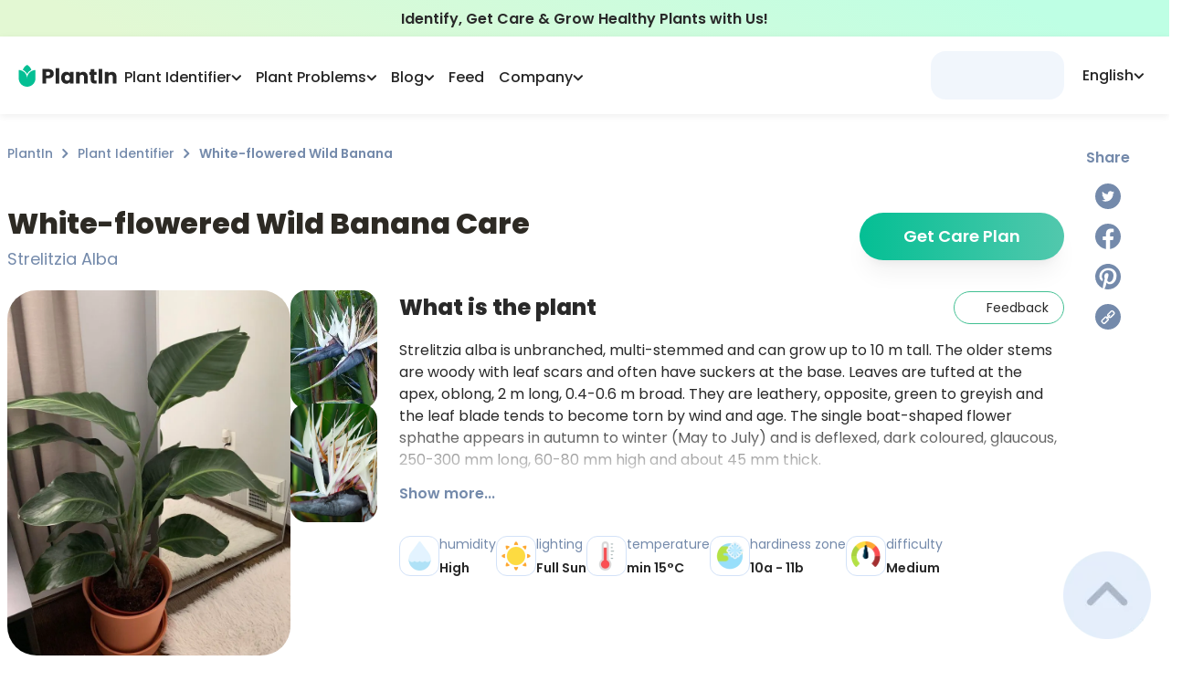

--- FILE ---
content_type: text/html; charset=utf-8
request_url: https://myplantin.com/plant/3428
body_size: 57391
content:
<!DOCTYPE html><html lang="en"><head><meta charset="utf-8"><meta name="viewport" content="width=device-width, initial-scale=1.0, maximum-scale=1.0, shrink-to-fit=no"><link rel="preload" as="image" imagesrcset="/_next/static/media/logo.3707044a.svg 1x, /_next/static/media/logo.3707044a.svg 2x"><link rel="preload" as="image" imagesrcset="/_next/static/media/logo-icon.a2273400.svg 1x, /_next/static/media/logo-icon.a2273400.svg 2x"><title>White-flowered Wild Banana Plant Care &amp; Growing Basics: Water, Light, Soil, Propagation etc. | PlantIn</title><meta name="robots" content="index,follow"><meta name="description" content="All You should know about White-flowered Wild Banana (Strelitzia Alba) > how to care and characteristics 🌱 PlantIn 🌿 Our best expert are here for your plants!"><link rel="alternate" hreflang="en" href="https://myplantin.com/plant/3428"><meta property="og:title" content="White-flowered Wild Banana Plant Care &amp; Growing Basics: Water, Light, Soil, Propagation etc. | PlantIn"><meta property="og:description" content="All You should know about White-flowered Wild Banana (Strelitzia Alba) > how to care and characteristics 🌱 PlantIn 🌿 Our best expert are here for your plants!"><meta property="og:url" content="https://myplantin.com/plant/3428"><meta property="og:type" content="website"><meta property="og:image" content="https://strapi.myplantin.com/large_main_c0536fb5-ae5d-4b3e-9f4b-fe743b7555dc.webp"><meta property="og:image:alt" content="White-flowered Wild Banana"><meta property="og:image:width" content="110"><meta property="og:image:height" content="119"><link rel="canonical" href="https://myplantin.com/plant/3428"><meta name="next-head-count" content="17"><link rel="preconnect" href="https://fonts.googleapis.com"><link rel="preconnect" href="https://fonts.gstatic.com" crossorigin="true"><link rel="apple-touch-icon" sizes="180x180" href="/static/favicon/apple-icon.png"><link rel="icon" type="image/png" sizes="32x32" href="/static/favicon/favicon-32x32.png"><link rel="icon" type="image/png" sizes="16x16" href="/static/favicon/favicon-16x16.png"><link rel="manifest" href="/manifest.json"><script id="organization-ld" type="application/ld+json">{
  "@context": "http://schema.org",
  "@graph": [
    {
      "@type": "Organization",
      "name": "PlantIn",
      "alternateName": "MyPlantIn",
      "description": "Our plant identifier with database of more than 17,000 species is also the best place to Ask the Botanist, get plant watering recommendations, adjust your plant care schedule, try disease identification, and much more!",
      "logo": "https://strapi.myplantin.com/logo_flower_7a37e8bd7d.png?updated_at=2022-04-01T10:41:29.538Z",
      "url": "https://myplantin.com/",
      "sameAs": [
        "https://www.instagram.com/plantin.app/",
        "https://www.facebook.com/plantinapp/",
        "https://www.pinterest.com/plantinapp/",
        "https://vm.tiktok.com/ZMLJfxkLJ/"
      ],
      "contactPoint": [
        {
          "@type": "ContactPoint",
          "email": "mailto:support@plantin.xyz",
          "contactType": "support service"
        }
      ]
    },
    {
      "@context": "https://schema.org",
      "@type": "WebSite",
      "url": "https://myplantin.com/",
      "potentialAction": {
        "@type": "SearchAction",
        "target": {
          "@type": "EntryPoint",
          "urlTemplate": "https://query.myplantin.com/search?q={search_term_string}"
        },
        "query-input": "required name=search_term_string"
      }
    }
  ]
}</script><link rel="preconnect" href="https://fonts.gstatic.com" crossorigin=""><script defer="" nomodule="" src="/_next/static/chunks/polyfills-c67a75d1b6f99dc8.js"></script><script src="/_next/static/chunks/webpack-8eb22135c6ea9b89.js" defer=""></script><script src="/_next/static/chunks/framework-3c2b2ea11736477d.js" defer=""></script><script src="/_next/static/chunks/main-3f78a16c092e049c.js" defer=""></script><script src="/_next/static/chunks/pages/_app-50c1bf2870378206.js" defer=""></script><script src="/_next/static/chunks/29107295-28525274922f6ed7.js" defer=""></script><script src="/_next/static/chunks/d848df63-58f380d8331c1b23.js" defer=""></script><script src="/_next/static/chunks/ff39441c-59c72cec56b40f22.js" defer=""></script><script src="/_next/static/chunks/2962-0fd0331716ed0632.js" defer=""></script><script src="/_next/static/chunks/9669-dde12008986676ee.js" defer=""></script><script src="/_next/static/chunks/5558-9e1365d4f0ca9a6c.js" defer=""></script><script src="/_next/static/chunks/1664-df9db52f29ab4cd8.js" defer=""></script><script src="/_next/static/chunks/4893-b037f0ef94e24d83.js" defer=""></script><script src="/_next/static/chunks/1608-b83363d4ea2342fa.js" defer=""></script><script src="/_next/static/chunks/1621-d77a787f72269d44.js" defer=""></script><script src="/_next/static/chunks/3022-9efd161cd8f49522.js" defer=""></script><script src="/_next/static/chunks/2780-2db17a7322198e4f.js" defer=""></script><script src="/_next/static/chunks/129-80bc5ae7bd7f0854.js" defer=""></script><script src="/_next/static/chunks/8764-b110418c0c21bf75.js" defer=""></script><script src="/_next/static/chunks/1481-3ae48dc9599c1db3.js" defer=""></script><script src="/_next/static/chunks/7536-be9de2f0a16d26fd.js" defer=""></script><script src="/_next/static/chunks/6398-72a8bf0c62a23de8.js" defer=""></script><script src="/_next/static/chunks/8976-c4172209649e9823.js" defer=""></script><script src="/_next/static/chunks/3837-10bfdfd82c9ecc24.js" defer=""></script><script src="/_next/static/chunks/3681-e5a8c234b6326197.js" defer=""></script><script src="/_next/static/chunks/6349-a6675f1586dd6abc.js" defer=""></script><script src="/_next/static/chunks/6668-2a361fd92c6e7ceb.js" defer=""></script><script src="/_next/static/chunks/8177-6d37c4d624345e83.js" defer=""></script><script src="/_next/static/chunks/2657-097ea61a1f6ebd73.js" defer=""></script><script src="/_next/static/chunks/2765-3da4970ec72e5e65.js" defer=""></script><script src="/_next/static/chunks/2255-220daa77d2525607.js" defer=""></script><script src="/_next/static/chunks/pages/plant/%5Bid%5D-34f5eb3819ac2567.js" defer=""></script><script src="/_next/static/gA8pgVsm-5uXvEiG7W0Pv/_buildManifest.js" defer=""></script><script src="/_next/static/gA8pgVsm-5uXvEiG7W0Pv/_ssgManifest.js" defer=""></script><style>@charset "UTF-8";@-webkit-keyframes closeWindow{0%{opacity:1}to{opacity:0}}@-webkit-keyframes pointFade{0%,19.999%,to{opacity:0}20%{opacity:1}}:root{--plantin-color-primary:#46c6a9;--plantin-color-primary-lighter:#4fc2a8;--plantin-color-text-subtitle:#748aab;--plantin-color-secondary:#d3e2f8;--plantin-color-light-blue:#a1c6fe;--plantin-color-light-red:#f8ccd1;--plantin-color-light-purple:#e7def5;--plantin-color-light-green:#badeae;--plantin-color-black:#292929;--plantin-color-primary-text:#42c093;--plantin-color-primary-text-lighter:#50c098;--plantin-color-gray:#91a0b6;--plantin-color-secondary-text:#757575;--plantin-color-icon:#79797d;--plantin-color-text-sub:#748aab;--plantin-color-white:#fff;--plantin-color-red:#f87c7c;--plantin-primary-gradient-start:#34b99a;--plantin-primary-gradient-end:#52c8ad;--plantin-footer-visibility:block;--plantin-h1:64px;--plantin-h2:48px;--plantin-h3:32px;--plantin-h4:24px;--plantin-h5:20px;--plantin-headline:18px;--plantin-body:16px;--plantin-sub:14px;--plantin-fn:12px;--plantin-logo-text-color:#262626;--plantin-header-text-color:#262626}*,:after,:before{box-sizing:border-box;border:0 solid}:after,:before{--tw-content:""}html{line-height:1.5;-webkit-text-size-adjust:100%;-moz-tab-size:4;-o-tab-size:4;tab-size:4;font-family:ui-sans-serif,system-ui,-apple-system,BlinkMacSystemFont,Segoe UI,Roboto,Helvetica Neue,Arial,Noto Sans,sans-serif,Apple Color Emoji,Segoe UI Emoji,Segoe UI Symbol,Noto Color Emoji;font-feature-settings:normal}body{margin:0;line-height:inherit}h1,h2,h3{font-size:inherit;font-weight:inherit}a{text-decoration:inherit}button{font-family:inherit;font-size:100%;font-weight:inherit;line-height:inherit;color:inherit;margin:0;padding:0}button{text-transform:none}[type=button],button{-webkit-appearance:button;background-color:transparent;background-image:none}h1,h2,h3,p{margin:0}ul{list-style:none;margin:0;padding:0}button{cursor:pointer}img,svg{display:block;vertical-align:middle}img{max-width:100%;height:auto}:root{--primary:#04bf94;--dark-primary:#03b687;--darkest-primary:#03b687;--black:#262626;--accent:#91a0b6;--dark-gray:#adb8c8;--gray:#cbd4e3;--light-gray:#d8e1ed;--lightest-gray:#e0e7f1;--subtle-white:#f6f6f6;--white:#fff;--bg:var(--white);--error:#ec6d62;--main-radius:1rem}.no-scrollbar{-ms-overflow-style:none;scrollbar-width:none}.no-scrollbar::-webkit-scrollbar{display:none}html{-webkit-tap-highlight-color:transparent}img{display:inline-block!important}body,html{color:var(--plantin-color-black);margin:0;font-size:16px;font-family:Poppins,-apple-system,BlinkMacSystemFont,Segoe UI,Roboto,Helvetica Neue,Arial,sans-serif,Apple Color Emoji,Segoe UI Emoji,Segoe UI Symbol;font-weight:400;line-height:1.6;--scroll-behavior:auto!important;scroll-behavior:auto!important;max-height:var(--body-height,100vh);box-sizing:border-box;-webkit-font-smoothing:antialiased;-moz-osx-font-smoothing:grayscale;-webkit-text-size-adjust:100%;touch-action:manipulation}@media not all and (-webkit-min-device-pixel-ratio:0),not all and (min-resolution:0.001dpcm){body{height:-webkit-fill-available}}a{scroll-behavior:auto!important}*{box-sizing:border-box}h1,h2,h3,p,span{padding:0;margin:0}p{font-weight:500}button{font-family:inherit}*,:after,:before{box-sizing:inherit}@media print{body{background-color:#fff}}body::-webkit-backdrop{background-color:#fafafa}body::backdrop{background-color:#fafafa}a{color:inherit;text-decoration:none}button,img{outline:none}img{border:none;max-width:100%;vertical-align:middle}button,img{-webkit-user-select:none;-moz-user-select:none;user-select:none}button{padding:0;background:none;text-decoration:none;font-size:inherit;-webkit-tap-highlight-color:transparent}button{-webkit-appearance:none}h1,h2,h3,p,ul{margin:0;padding:0}h1,h2,h3{color:#2d2a24}ul{list-style:none}[type=button]:-moz-focusring,button:-moz-focusring{outline:1px dotted ButtonText}@-webkit-keyframes ellipsis{to{width:1.25em}}*,:after,:before{--tw-border-spacing-x:0;--tw-border-spacing-y:0;--tw-translate-x:0;--tw-translate-y:0;--tw-rotate:0;--tw-skew-x:0;--tw-skew-y:0;--tw-scale-x:1;--tw-scale-y:1;--tw-pan-x: ;--tw-pan-y: ;--tw-pinch-zoom: ;--tw-scroll-snap-strictness:proximity;--tw-ordinal: ;--tw-slashed-zero: ;--tw-numeric-figure: ;--tw-numeric-spacing: ;--tw-numeric-fraction: ;--tw-ring-inset: ;--tw-ring-offset-width:0px;--tw-ring-offset-color:#fff;--tw-ring-color:rgba(59,130,246,.5);--tw-ring-offset-shadow:0 0 #0000;--tw-ring-shadow:0 0 #0000;--tw-shadow:0 0 #0000;--tw-shadow-colored:0 0 #0000;--tw-blur: ;--tw-brightness: ;--tw-contrast: ;--tw-grayscale: ;--tw-hue-rotate: ;--tw-invert: ;--tw-saturate: ;--tw-sepia: ;--tw-drop-shadow: ;--tw-backdrop-blur: ;--tw-backdrop-brightness: ;--tw-backdrop-contrast: ;--tw-backdrop-grayscale: ;--tw-backdrop-hue-rotate: ;--tw-backdrop-invert: ;--tw-backdrop-opacity: ;--tw-backdrop-saturate: ;--tw-backdrop-sepia: }.pointer-events-none{pointer-events:none}.invisible{visibility:hidden}.static{position:static}.fixed{position:fixed}.absolute{position:absolute}.relative{position:relative}.sticky{position:-webkit-sticky;position:sticky}.-right-8{right:-2rem}.bottom-0{bottom:0}.bottom-20{bottom:5rem}.left-0{left:0}.left-auto{left:auto}.right-0{right:0}.right-5{right:1.25rem}.top-0{top:0}.top-1\/2{top:50%}.top-\[140px\]{top:140px}.top-\[160px\]{top:160px}.top-full{top:100%}.z-10{z-index:10}.z-50{z-index:50}.z-\[1\]{z-index:1}.z-\[2\]{z-index:2}.col-span-12{grid-column:span 12/span 12}.col-start-1{grid-column-start:1}.col-end-12{grid-column-end:12}.float-right{float:right}.-m-\[1px\]{margin:-1px}.m-4{margin:1rem}.m-auto{margin:auto}.-my-\[2px\]{margin-top:-2px;margin-bottom:-2px}.mx-0{margin-left:0;margin-right:0}.mx-auto{margin-left:auto;margin-right:auto}.my-3{margin-top:.75rem;margin-bottom:.75rem}.-mb-\[140px\]{margin-bottom:-140px}.-mr-3{margin-right:-.75rem}.-mr-\[20px\]{margin-right:-20px}.-mt-\[80px\]{margin-top:-80px}.mb-0{margin-bottom:0}.mb-1{margin-bottom:.25rem}.mb-3{margin-bottom:.75rem}.mb-4{margin-bottom:1rem}.mb-5{margin-bottom:1.25rem}.mb-6{margin-bottom:1.5rem}.mb-8{margin-bottom:2rem}.ml-\[40px\]{margin-left:40px}.ml-auto{margin-left:auto}.mr-3{margin-right:.75rem}.mr-5{margin-right:1.25rem}.mt-0\.5{margin-top:.125rem}.mt-1{margin-top:.25rem}.mt-10{margin-top:2.5rem}.mt-2{margin-top:.5rem}.mt-3{margin-top:.75rem}.mt-4{margin-top:1rem}.mt-5{margin-top:1.25rem}.mt-7{margin-top:1.75rem}.mt-8{margin-top:2rem}.mt-\[1\.5px\]{margin-top:1.5px}.box-border{box-sizing:border-box}.block{display:block}.inline-block{display:inline-block}.flex{display:flex}.grid{display:grid}.\!hidden{display:none!important}.hidden{display:none}.h-0{height:0}.h-1{height:.25rem}.h-10{height:2.5rem}.h-12{height:3rem}.h-14{height:3.5rem}.h-\[1\.75rem\]{height:1.75rem}.h-\[160px\]{height:160px}.h-\[24px\]{height:24px}.h-\[30px\]{height:30px}.h-\[44px\]{height:44px}.h-\[46\.4px\]{height:46.4px}.h-\[46px\]{height:46px}.h-fit{height:-webkit-fit-content;height:-moz-fit-content;height:fit-content}.h-full{height:100%}.h-max{height:-webkit-max-content;height:-moz-max-content;height:max-content}.max-h-\[110px\]{max-height:110px}.max-h-\[194px\]{max-height:194px}.max-h-\[93px\]{max-height:93px}.min-h-main-mob{min-height:-webkit-fit-content;min-height:-moz-fit-content;min-height:fit-content}.\!w-\[155px\]{width:155px!important}.w-12{width:3rem}.w-14{width:3.5rem}.w-\[1\.75rem\]{width:1.75rem}.w-\[130px\]{width:130px}.w-\[220px\]{width:220px}.w-\[24px\]{width:24px}.w-\[30px\]{width:30px}.w-\[44px\]{width:44px}.w-\[72px\]{width:72px}.w-\[82px\]{width:82px}.w-\[93vw\]{width:93vw}.w-fit{width:-webkit-fit-content;width:-moz-fit-content;width:fit-content}.w-full{width:100%}.w-max{width:-webkit-max-content;width:-moz-max-content;width:max-content}.\!min-w-0{min-width:0!important}.\!min-w-\[100px\]{min-width:100px!important}.\!min-w-\[144px\]{min-width:144px!important}.min-w-\[121px\]{min-width:121px}.min-w-\[146px\]{min-width:146px}.min-w-\[196px\]{min-width:196px}.min-w-max{min-width:-webkit-max-content;min-width:-moz-max-content;min-width:max-content}.max-w-\[110px\]{max-width:110px}.max-w-\[260px\]{max-width:260px}.max-w-\[320px\]{max-width:320px}.max-w-\[500px\]{max-width:500px}.max-w-\[6\.25rem\]{max-width:6.25rem}.max-w-\[960px\]{max-width:960px}.max-w-\[calc\(100vw-1rem\)\]{max-width:calc(100vw - 1rem)}.flex-1{flex:1 1 0%}.flex-none{flex:none}.flex-shrink-0,.shrink-0{flex-shrink:0}.flex-grow{flex-grow:1}.-translate-y-1\/2{--tw-translate-y:-50%}.-translate-y-1\/2{transform:translate(var(--tw-translate-x),var(--tw-translate-y)) rotate(var(--tw-rotate)) skewX(var(--tw-skew-x)) skewY(var(--tw-skew-y)) scaleX(var(--tw-scale-x)) scaleY(var(--tw-scale-y))}.-rotate-90{transform:translate(var(--tw-translate-x),var(--tw-translate-y)) rotate(var(--tw-rotate)) skewX(var(--tw-skew-x)) skewY(var(--tw-skew-y)) scaleX(var(--tw-scale-x)) scaleY(var(--tw-scale-y))}.-rotate-90{--tw-rotate:-90deg}.scale-100{--tw-scale-x:1;--tw-scale-y:1}.scale-100{transform:translate(var(--tw-translate-x),var(--tw-translate-y)) rotate(var(--tw-rotate)) skewX(var(--tw-skew-x)) skewY(var(--tw-skew-y)) scaleX(var(--tw-scale-x)) scaleY(var(--tw-scale-y))}@-webkit-keyframes glowing{0%{box-shadow:0 0 0 #04bf944d}50%{box-shadow:0 0 4px 8px #04bf944d}to{box-shadow:0 0 8px 16px transparent}}@-webkit-keyframes gradienting{0%{background-size:300%;background-position:20% 50%}50%{background-size:300%;background-position:100% 50%}to{background-size:300%;background-position:20% 50%}}@-webkit-keyframes loading{0%,to{opacity:.8}50%{opacity:.5}}@-webkit-keyframes opacity{0%{opacity:0}to{opacity:1}}@-webkit-keyframes pulse{50%{opacity:.5}}@keyframes pulse{50%{opacity:.5}}.animate-pulse{-webkit-animation:pulse 2s cubic-bezier(.4,0,.6,1) infinite;animation:pulse 2s cubic-bezier(.4,0,.6,1) infinite}@-webkit-keyframes rope{0%,to{transform:translateX(0)}25%,75%{transform:translateX(-5px)}50%{transform:translateX(5px)}}@-webkit-keyframes slideMax{0%{transform:translateY(100vh)}to{transform:translateY(0)}}@-webkit-keyframes slideMin{0%{transform:translateY(10px)}to{transform:translateY(0)}}@-webkit-keyframes spin{to{transform:rotate(1turn)}}.cursor-pointer{cursor:pointer}.grid-cols-11{grid-template-columns:repeat(11,minmax(0,1fr))}.grid-cols-5{grid-template-columns:repeat(5,minmax(0,1fr))}.grid-cols-scroller2Items{grid-template-columns:repeat(var(--items),calc(98.5% / 2))}.flex-row{flex-direction:row}.flex-col{flex-direction:column}.flex-col-reverse{flex-direction:column-reverse}.flex-wrap{flex-wrap:wrap}.items-end{align-items:flex-end}.items-center{align-items:center}.items-stretch{align-items:stretch}.justify-center{justify-content:center}.justify-between{justify-content:space-between}.justify-around{justify-content:space-around}.gap-0\.5{gap:.125rem}.gap-1{gap:.25rem}.gap-1\.5{gap:.375rem}.gap-12{gap:3rem}.gap-2{gap:.5rem}.gap-3{gap:.75rem}.gap-4{gap:1rem}.gap-5{gap:1.25rem}.gap-6{gap:1.5rem}.gap-\[25px\]{gap:25px}.gap-x-1{-moz-column-gap:.25rem;column-gap:.25rem}.gap-x-2{-moz-column-gap:.5rem;column-gap:.5rem}.gap-x-6{-moz-column-gap:1.5rem;column-gap:1.5rem}.self-start{align-self:flex-start}.self-center{align-self:center}.justify-self-start{justify-self:start}.justify-self-end{justify-self:end}.overflow-auto{overflow:auto}.overflow-hidden{overflow:hidden}.overflow-scroll{overflow:scroll}.text-ellipsis{text-overflow:ellipsis}.whitespace-normal{white-space:normal}.whitespace-nowrap{white-space:nowrap}.break-words{overflow-wrap:break-word}.rounded-2xl{border-radius:1rem}.rounded-3xl{border-radius:1.5rem}.rounded-\[16px\]{border-radius:16px}.rounded-\[18px\]{border-radius:18px}.rounded-\[20px\]{border-radius:20px}.rounded-\[26px\]{border-radius:26px}.rounded-\[30px\]{border-radius:30px}.rounded-\[32px\]{border-radius:32px}.rounded-full{border-radius:9999px}.rounded-lg{border-radius:.5rem}.rounded-xl{border-radius:.75rem}.border{border-width:1px}.border-2{border-width:2px}.border-t{border-top-width:1px}.border-solid{border-style:solid}.border-none{border-style:none}.border-\[\#becee680\]{border-color:#becee680}.border-grayBlue{--tw-border-opacity:1;border-color:rgb(229 238 251/var(--tw-border-opacity))}.border-primary{--tw-border-opacity:1;border-color:rgb(70 198 169/var(--tw-border-opacity))}.border-primaryText{--tw-border-opacity:1;border-color:rgb(66 192 147/var(--tw-border-opacity))}.border-secondary{--tw-border-opacity:1;border-color:rgb(211 226 248/var(--tw-border-opacity))}.border-secondaryText{--tw-border-opacity:1;border-color:rgb(117 117 117/var(--tw-border-opacity))}.border-opacity-60{--tw-border-opacity:0.6}.bg-\[\#e4ecf8\]{--tw-bg-opacity:1;background-color:rgb(228 236 248/var(--tw-bg-opacity))}.bg-\[white\!important\]{background-color:#fff!important}.bg-grayBlue{--tw-bg-opacity:1;background-color:rgb(229 238 251/var(--tw-bg-opacity))}.bg-menu{--tw-bg-opacity:1;background-color:rgb(228 239 255/var(--tw-bg-opacity))}.bg-secondary{--tw-bg-opacity:1;background-color:rgb(211 226 248/var(--tw-bg-opacity))}.bg-transparent{background-color:hsla(0,0%,100%,0)}.bg-white{--tw-bg-opacity:1;background-color:rgb(255 255 255/var(--tw-bg-opacity))}.bg-gradient-to-r{background-image:linear-gradient(to right,var(--tw-gradient-stops))}.bg-greenGradient{background-image:linear-gradient(207.11deg,#beffe4 12.24%,#e3f8d3 90.4%)}.from-\[\#04BF94\]{--tw-gradient-from:#04bf94;--tw-gradient-to:rgba(4,191,148,0);--tw-gradient-stops:var(--tw-gradient-from),var(--tw-gradient-to)}.from-primaryGradientStart{--tw-gradient-from:#34b99a;--tw-gradient-to:rgba(52,185,154,0);--tw-gradient-stops:var(--tw-gradient-from),var(--tw-gradient-to)}.from-primaryText{--tw-gradient-from:#42c093;--tw-gradient-to:rgba(66,192,147,0);--tw-gradient-stops:var(--tw-gradient-from),var(--tw-gradient-to)}.to-\[\#52C8AD\]{--tw-gradient-to:#52c8ad}.to-gradientEnd{--tw-gradient-to:#52c8ad}.stroke-headerText{stroke:var(--plantin-header-text-color)}.stroke-textSub{stroke:#748aab}.object-cover{-o-object-fit:cover;object-fit:cover}.\!p-3{padding:.75rem!important}.p-0\.5{padding:.125rem}.p-10{padding:2.5rem}.p-3{padding:.75rem}.p-3\.5{padding:.875rem}.p-4{padding:1rem}.p-5{padding:1.25rem}.\!px-4{padding-left:1rem!important;padding-right:1rem!important}.\!py-1\.5{padding-top:.375rem!important;padding-bottom:.375rem!important}.\!py-\[10px\]{padding-top:10px!important;padding-bottom:10px!important}.px-10{padding-left:2.5rem;padding-right:2.5rem}.px-2{padding-left:.5rem;padding-right:.5rem}.px-3{padding-left:.75rem;padding-right:.75rem}.px-4{padding-left:1rem;padding-right:1rem}.px-5{padding-left:1.25rem;padding-right:1.25rem}.px-6{padding-left:1.5rem;padding-right:1.5rem}.px-8{padding-left:2rem;padding-right:2rem}.px-\[0\.5rem\]{padding-left:.5rem;padding-right:.5rem}.py-1{padding-top:.25rem;padding-bottom:.25rem}.py-10{padding-top:2.5rem;padding-bottom:2.5rem}.py-2{padding-top:.5rem;padding-bottom:.5rem}.py-3{padding-top:.75rem;padding-bottom:.75rem}.py-4{padding-top:1rem;padding-bottom:1rem}.py-6{padding-top:1.5rem;padding-bottom:1.5rem}.py-8{padding-top:2rem;padding-bottom:2rem}.py-\[9px\]{padding-top:9px;padding-bottom:9px}.\!pb-2{padding-bottom:.5rem!important}.pb-2{padding-bottom:.5rem}.pb-4{padding-bottom:1rem}.pb-6{padding-bottom:1.5rem}.pl-0{padding-left:0}.pl-2{padding-left:.5rem}.pr-3{padding-right:.75rem}.pr-8{padding-right:2rem}.pt-1{padding-top:.25rem}.pt-2{padding-top:.5rem}.pt-4{padding-top:1rem}.pt-6{padding-top:1.5rem}.text-left{text-align:left}.text-center{text-align:center}.\!text-14{font-size:14px!important}.text-12{font-size:12px}.text-14{font-size:14px}.text-16{font-size:16px}.text-18{font-size:18px}.text-20{font-size:20px}.text-24{font-size:24px}.text-headline{font-size:18px}.text-sub{font-size:14px}.\!font-medium{font-weight:500!important}.font-\[400\]{font-weight:400}.font-bold{font-weight:700}.font-medium{font-weight:500}.font-normal{font-weight:400}.font-semibold{font-weight:600}.leading-5{line-height:1.25rem}.leading-\[0\]{line-height:0}.leading-normal{line-height:1.5}.text-\[\#133B75\]{--tw-text-opacity:1;color:rgb(19 59 117/var(--tw-text-opacity))}.text-headerText{color:var(--plantin-header-text-color)}.text-primary{--tw-text-opacity:1;color:rgb(70 198 169/var(--tw-text-opacity))}.text-primaryGradientStart{--tw-text-opacity:1;color:rgb(52 185 154/var(--tw-text-opacity))}.text-primaryText{--tw-text-opacity:1;color:rgb(66 192 147/var(--tw-text-opacity))}.text-secondaryText{--tw-text-opacity:1;color:rgb(117 117 117/var(--tw-text-opacity))}.text-textSub,.text-textSubtitle{--tw-text-opacity:1;color:rgb(116 138 171/var(--tw-text-opacity))}.text-white{--tw-text-opacity:1;color:rgb(255 255 255/var(--tw-text-opacity))}.underline{-webkit-text-decoration-line:underline;text-decoration-line:underline}.underline-offset-2{text-underline-offset:2px}.opacity-0{opacity:0}.opacity-100{opacity:1}.opacity-50{opacity:.5}.shadow-lg{box-shadow:var(--tw-ring-offset-shadow,0 0 #0000),var(--tw-ring-shadow,0 0 #0000),var(--tw-shadow)}.shadow-lg{--tw-shadow:0 10px 15px -3px rgba(0,0,0,.1),0 4px 6px -4px rgba(0,0,0,.1);--tw-shadow-colored:0 10px 15px -3px var(--tw-shadow-color),0 4px 6px -4px var(--tw-shadow-color)}.shadow-md{--tw-shadow:0 4px 6px -1px rgba(0,0,0,.1),0 2px 4px -2px rgba(0,0,0,.1);--tw-shadow-colored:0 4px 6px -1px var(--tw-shadow-color),0 2px 4px -2px var(--tw-shadow-color)}.shadow-md,.shadow-navBar{box-shadow:var(--tw-ring-offset-shadow,0 0 #0000),var(--tw-ring-shadow,0 0 #0000),var(--tw-shadow)}.shadow-navBar{--tw-shadow:0px 2px 8px rgba(0,0,0,.07);--tw-shadow-colored:0px 2px 8px var(--tw-shadow-color)}.shadow-xl{box-shadow:var(--tw-ring-offset-shadow,0 0 #0000),var(--tw-ring-shadow,0 0 #0000),var(--tw-shadow)}.shadow-xl{--tw-shadow:0 20px 25px -5px rgba(0,0,0,.1),0 8px 10px -6px rgba(0,0,0,.1);--tw-shadow-colored:0 20px 25px -5px var(--tw-shadow-color),0 8px 10px -6px var(--tw-shadow-color)}.shadow-\[\#0000000D\],.shadow-shadow{--tw-shadow-color:#0000000d;--tw-shadow:var(--tw-shadow-colored)}.transition-\[color\]{transition-property:color;transition-timing-function:cubic-bezier(.4,0,.2,1);transition-duration:.15s}.transition-\[stroke\]{transition-property:stroke;transition-timing-function:cubic-bezier(.4,0,.2,1);transition-duration:.15s}.transition-\[visibility\2c opacity\2c margin\]{transition-property:visibility,opacity,margin;transition-timing-function:cubic-bezier(.4,0,.2,1);transition-duration:.15s}.transition-colors{transition-property:color,background-color,border-color,fill,stroke,-webkit-text-decoration-color;transition-property:color,background-color,border-color,text-decoration-color,fill,stroke;transition-property:color,background-color,border-color,text-decoration-color,fill,stroke,-webkit-text-decoration-color;transition-timing-function:cubic-bezier(.4,0,.2,1);transition-duration:.15s}.transition-transform{transition-property:transform;transition-timing-function:cubic-bezier(.4,0,.2,1)}.transition-transform{transition-duration:.15s}.duration-200{transition-duration:.2s}.duration-300{transition-duration:.3s}.ease-in-out{transition-timing-function:cubic-bezier(.4,0,.2,1)}.will-change-transform{will-change:transform}.line-clamp-2{overflow:hidden;display:-webkit-box;-webkit-box-orient:vertical}.line-clamp-2{-webkit-line-clamp:2}.line-clamp-3{-webkit-line-clamp:3}.line-clamp-3{overflow:hidden;display:-webkit-box;-webkit-box-orient:vertical}.before\:absolute:before{content:var(--tw-content);position:absolute}.before\:-top-2:before{content:var(--tw-content);top:-.5rem}.before\:left-0:before{content:var(--tw-content);left:0}.before\:right-0:before{content:var(--tw-content);right:0}.before\:z-10:before{content:var(--tw-content);z-index:10}.before\:block:before{content:var(--tw-content);display:block}.before\:h-2:before{content:var(--tw-content);height:.5rem}.before\:h-\[68px\]:before{content:var(--tw-content);height:68px}.before\:w-full:before{content:var(--tw-content);width:100%}.before\:-translate-y-full:before{content:var(--tw-content);--tw-translate-y:-100%;transform:translate(var(--tw-translate-x),var(--tw-translate-y)) rotate(var(--tw-rotate)) skewX(var(--tw-skew-x)) skewY(var(--tw-skew-y)) scaleX(var(--tw-scale-x)) scaleY(var(--tw-scale-y))}.before\:bg-gradient-to-t:before{content:var(--tw-content);background-image:linear-gradient(to top,var(--tw-gradient-stops))}.before\:from-\[\#ffffff\]:before{content:var(--tw-content);--tw-gradient-from:#fff;--tw-gradient-to:hsla(0,0%,100%,0);--tw-gradient-stops:var(--tw-gradient-from),var(--tw-gradient-to)}.before\:to-\[\#ffffff00\]:before{content:var(--tw-content);--tw-gradient-to:#ffffff00}.before\:first-letter\:content-\[\"\"\]:before:first-letter{--tw-content:"";content:var(--tw-content)}.after\:absolute:after{content:var(--tw-content);position:absolute}.after\:-bottom-1:after{content:var(--tw-content);bottom:-.25rem}.after\:left-0:after{content:var(--tw-content);left:0}.after\:h-0\.5:after{content:var(--tw-content);height:.125rem}.after\:w-\[0\%\]:after{content:var(--tw-content);width:0}@-webkit-keyframes lineShrink{0%{content:var(--tw-content);width:0}to{content:var(--tw-content);width:100%}}.after\:bg-primaryText:after{content:var(--tw-content);--tw-bg-opacity:1;background-color:rgb(66 192 147/var(--tw-bg-opacity))}.after\:opacity-0:after{content:var(--tw-content);opacity:0}.after\:transition-\[opacity\2c width\]:after{content:var(--tw-content);transition-property:opacity,width;transition-timing-function:cubic-bezier(.4,0,.2,1);transition-duration:.15s}.after\:content-\[\"\"\]:after{--tw-content:"";content:var(--tw-content)}.hover\:\!border-primaryText:hover{--tw-border-opacity:1!important;border-color:rgb(66 192 147/var(--tw-border-opacity))!important}.hover\:border-\[\#24E5B9\]:hover{--tw-border-opacity:1;border-color:rgb(36 229 185/var(--tw-border-opacity))}.hover\:border-\[\#c6d4e8\]:hover{--tw-border-opacity:1;border-color:rgb(198 212 232/var(--tw-border-opacity))}.hover\:bg-\[\#f3f7fe\]:hover{--tw-bg-opacity:1;background-color:rgb(243 247 254/var(--tw-bg-opacity))}.hover\:bg-gradient-to-r:hover{background-image:linear-gradient(to right,var(--tw-gradient-stops))}.hover\:from-\[\#06D3A4\]:hover{--tw-gradient-from:#06d3a4;--tw-gradient-to:rgba(6,211,164,0);--tw-gradient-stops:var(--tw-gradient-from),var(--tw-gradient-to)}.hover\:from-\[\#4AD0B1\]:hover{--tw-gradient-from:#4ad0b1;--tw-gradient-to:rgba(74,208,177,0);--tw-gradient-stops:var(--tw-gradient-from),var(--tw-gradient-to)}.hover\:to-\[\#19EABA\]:hover{--tw-gradient-to:#19eaba}.hover\:to-\[\#60E7C8\]:hover{--tw-gradient-to:#60e7c8}.hover\:\!text-primaryText:hover{--tw-text-opacity:1!important;color:rgb(66 192 147/var(--tw-text-opacity))!important}.hover\:text-\[\#24E5B9\]:hover{--tw-text-opacity:1;color:rgb(36 229 185/var(--tw-text-opacity))}.hover\:text-primaryText:hover{--tw-text-opacity:1;color:rgb(66 192 147/var(--tw-text-opacity))}.hover\:opacity-100:hover{opacity:1}.hover\:shadow-lg:hover{--tw-shadow:0 10px 15px -3px rgba(0,0,0,.1),0 4px 6px -4px rgba(0,0,0,.1);--tw-shadow-colored:0 10px 15px -3px var(--tw-shadow-color),0 4px 6px -4px var(--tw-shadow-color);box-shadow:var(--tw-ring-offset-shadow,0 0 #0000),var(--tw-ring-shadow,0 0 #0000),var(--tw-shadow)}.hover\:brightness-75:hover{--tw-brightness:brightness(.75)}.hover\:brightness-75:hover{filter:var(--tw-blur) var(--tw-brightness) var(--tw-contrast) var(--tw-grayscale) var(--tw-hue-rotate) var(--tw-invert) var(--tw-saturate) var(--tw-sepia) var(--tw-drop-shadow)}.hover\:saturate-150:hover{--tw-saturate:saturate(1.5);filter:var(--tw-blur) var(--tw-brightness) var(--tw-contrast) var(--tw-grayscale) var(--tw-hue-rotate) var(--tw-invert) var(--tw-saturate) var(--tw-sepia) var(--tw-drop-shadow)}.disabled\:cursor-not-allowed:disabled{cursor:not-allowed}.disabled\:opacity-70:disabled{opacity:.7}.group\/item:hover .group-hover\/item\:visible{visibility:visible}.group\/item:hover .group-hover\/item\:mt-2{margin-top:.5rem}.group:hover .group-hover\:scale-105{transform:translate(var(--tw-translate-x),var(--tw-translate-y)) rotate(var(--tw-rotate)) skewX(var(--tw-skew-x)) skewY(var(--tw-skew-y)) scaleX(var(--tw-scale-x)) scaleY(var(--tw-scale-y))}.group:hover .group-hover\:scale-105{--tw-scale-x:1.05;--tw-scale-y:1.05}.group\/item:hover .group-hover\/item\:stroke-primaryText{stroke:#42c093}.group\/item:hover .group-hover\/item\:text-primaryText{--tw-text-opacity:1;color:rgb(66 192 147/var(--tw-text-opacity))}.group\/item:hover .group-hover\/item\:opacity-100{opacity:1}.group\/link:hover .group-hover\/link\:after\:w-\[100\%\]:after{content:var(--tw-content);width:100%}.group\/link:hover .group-hover\/link\:after\:opacity-100:after{content:var(--tw-content);opacity:1}@media not all and (min-width:768px){.max-md\:mt-4{margin-top:1rem}}@media (min-width:10px){.min-\[10px\]\:text-10{font-size:10px}}@media (min-width:640px){.sm\:left-0{left:0}.sm\:block{display:block}.sm\:flex{display:flex}.sm\:hidden{display:none}.sm\:max-h-\[124px\]{max-height:124px}.sm\:max-h-\[400px\]{max-height:400px}.sm\:w-\[95px\]{width:95px}.sm\:gap-3\.5{gap:.875rem}.sm\:gap-x-2{-moz-column-gap:.5rem;column-gap:.5rem}.sm\:gap-x-4{-moz-column-gap:1rem;column-gap:1rem}.sm\:text-16{font-size:16px}.min-\[640px\]\:flex{display:flex}}@media (min-width:768px){.md\:invisible{visibility:hidden}.md\:bottom-5{bottom:1.25rem}.md\:col-start-6{grid-column-start:6}.md\:col-end-13{grid-column-end:13}.md\:mx-0{margin-left:0;margin-right:0}.md\:mb-0{margin-bottom:0}.md\:mr-0{margin-right:0}.md\:mt-10{margin-top:2.5rem}.md\:mt-12{margin-top:3rem}.md\:mt-16{margin-top:4rem}.md\:mt-9{margin-top:2.25rem}.md\:block{display:block}.md\:flex{display:flex}.md\:grid{display:grid}.md\:hidden{display:none}.md\:h-\[220px\]{height:220px}.md\:h-\[32px\]{height:32px}.md\:h-\[53px\]{height:53px}.md\:h-full{height:100%}.md\:max-h-fit{max-height:-webkit-fit-content;max-height:-moz-fit-content;max-height:fit-content}.md\:min-h-\[32px\]{min-height:32px}.md\:min-h-main-desc{min-height:calc(var(--body-height) - 470px)}.md\:w-\[32px\]{width:32px}.md\:w-fit{width:-webkit-fit-content;width:-moz-fit-content;width:fit-content}.md\:w-full{width:100%}.md\:w-max{width:-webkit-max-content;width:-moz-max-content;width:max-content}.md\:min-w-\[32px\]{min-width:32px}.md\:grid-cols-scroller3Items{grid-template-columns:repeat(var(--items),calc(98.5% / 3))}.md\:flex-row{flex-direction:row}.md\:flex-col{flex-direction:column}.md\:items-center{align-items:center}.md\:justify-between{justify-content:space-between}.md\:gap-1{gap:.25rem}.md\:gap-3{gap:.75rem}.md\:gap-6{gap:1.5rem}.md\:gap-8{gap:2rem}.md\:overflow-auto{overflow:auto}.md\:p-3{padding:.75rem}.md\:px-2{padding-left:.5rem;padding-right:.5rem}.md\:px-6{padding-left:1.5rem;padding-right:1.5rem}.md\:py-4{padding-top:1rem;padding-bottom:1rem}.md\:py-\[10px\]{padding-top:10px;padding-bottom:10px}.md\:pb-\[120px\]{padding-bottom:120px}.md\:text-14{font-size:14px}.md\:text-16{font-size:16px}.md\:text-18{font-size:18px}.md\:text-20{font-size:20px}.md\:text-24{font-size:24px}.md\:text-32{font-size:32px}.md\:opacity-60{opacity:.6}}@media (min-width:1024px){.lg\:mt-2{margin-top:.5rem}.lg\:\!block{display:block!important}.lg\:block{display:block}.lg\:flex{display:flex}.lg\:hidden{display:none}.lg\:h-\[220px\]{height:220px}.lg\:max-w-\[1140px\]{max-width:1140px}.lg\:translate-x-0{--tw-translate-x:0px;transform:translate(var(--tw-translate-x),var(--tw-translate-y)) rotate(var(--tw-rotate)) skewX(var(--tw-skew-x)) skewY(var(--tw-skew-y)) scaleX(var(--tw-scale-x)) scaleY(var(--tw-scale-y))}.lg\:grid-cols-scroller4Items{grid-template-columns:repeat(var(--items),calc(98.5% / 4))}.lg\:flex-row{flex-direction:row}.lg\:flex-col{flex-direction:column}.lg\:justify-start{justify-content:flex-start}.lg\:justify-self-center{justify-self:center}.lg\:px-5{padding-left:1.25rem;padding-right:1.25rem}.lg\:py-12{padding-top:3rem;padding-bottom:3rem}.lg\:text-16{font-size:16px}.lg\:text-48{font-size:48px}}@media (min-width:1280px){.xl\:sticky{position:-webkit-sticky;position:sticky}.xl\:col-span-7{grid-column:span 7/span 7}.xl\:col-start-5{grid-column-start:5}.xl\:col-start-8{grid-column-start:8}.xl\:col-end-12{grid-column-end:12}.xl\:-mb-1{margin-bottom:-.25rem}.xl\:mb-4{margin-bottom:1rem}.xl\:block{display:block}.xl\:flex{display:flex}.xl\:grid{display:grid}.xl\:hidden{display:none}.xl\:max-w-\[1320px\]{max-width:1320px}.xl\:-translate-x-4{--tw-translate-x:-1rem}.xl\:-translate-x-4{transform:translate(var(--tw-translate-x),var(--tw-translate-y)) rotate(var(--tw-rotate)) skewX(var(--tw-skew-x)) skewY(var(--tw-skew-y)) scaleX(var(--tw-scale-x)) scaleY(var(--tw-scale-y))}.xl\:gap-x-2{-moz-column-gap:.5rem;column-gap:.5rem}.xl\:gap-x-5{-moz-column-gap:1.25rem;column-gap:1.25rem}}.\[\&\>span\]\:py-\[10px\]>span{padding-top:10px;padding-bottom:10px}.swiper{margin-left:-34px!important;margin-right:-34px!important;padding-left:34px!important;padding-right:34px!important}.swiper:before{left:-1px;background:#fff}.swiper:after{right:-1px;background:#fff}.swiper-button-next,.swiper-button-prev{user-select:none;-moz-user-select:none;-webkit-user-select:none;position:absolute;top:50%;margin-top:-24px;z-index:3;width:48px;height:48px;background-image:linear-gradient(90deg,#34b99a,#52c8ad);border-radius:50%;cursor:pointer;transition:opacity .15s ease-in-out;-o-transition:opacity .15s ease-in-out;-ms-transition:opacity .15s ease-in-out;-moz-transition:opacity .15s ease-in-out;-webkit-transition:opacity .15s ease-in-out}.swiper-button-prev{left:0}.swiper-button-next{right:0}.swiper-button-next:hover,.swiper-button-prev:hover{background-image:linear-gradient(90deg,#4ad0b1,#19eaba)}.swiper-button-next:before,.swiper-button-prev:before{content:"";display:block;width:100%;height:100%;background:url(/icons/arrow.svg) no-repeat 50%;position:relative;z-index:4;border-radius:50%}.swiper-button-prev:before{transform:scaleX(-1);-o-transform:scaleX(-1);-ms-transform:scaleX(-1);-moz-transform:scaleX(-1);-webkit-transform:scaleX(-1)}.slider-full{height:auto!important}.slider-section{overflow:visible!important}@media (max-width:1399px){.swiper{margin-left:-96px!important;margin-right:-96px!important;padding-left:96px!important;padding-right:96px!important}.swiper-button-prev{left:82px}.swiper-button-next{right:82px}.swiper:after,.swiper:before{display:none}}@media (max-width:767px){.swiper-button-next,.swiper-button-prev{display:none!important}.slider-default .swiper-slide{width:80vw!important}}@media (min-width:1024px){.slider-section .swiper-slide{opacity:.65;transition:opacity .15s ease-in-out;-o-transition:opacity .15s ease-in-out;-ms-transition:opacity .15s ease-in-out;-moz-transition:opacity .15s ease-in-out;-webkit-transition:opacity .15s ease-in-out}}a{cursor:pointer}.fix-safari-overflow{-webkit-mask-image:-webkit-radial-gradient(#fff,#000)}.plant-description_plantDescription__images__gJTi_{grid-column:1/5}.plant-description_plantDescription__paragraphs__5kmLO{margin-bottom:.75rem}.plant-description_plantImages__photoSmall__thg0i{-o-object-fit:cover;object-fit:cover;border-radius:18px;width:95px;height:124px}.plant-description_showMore__lugoB{font-style:normal;font-weight:600;font-size:16px;line-height:150%;color:#748aab;cursor:pointer;margin-top:-8px}@media (max-width:1399px){.plant-description_plantImages__photoSmall__thg0i{width:100%;height:130px}}@media (max-width:991px){.plant-description_plantDescription__paragraphs__5kmLO{margin-bottom:.5rem}.plant-description_plantDescription__images__gJTi_{grid-column:1/6}}@media (max-width:767px){.plant-description_plantImages__photoSmall__thg0i{height:100%;border-radius:.75rem}}.plant-section_plantSection__BrSg_{padding-inline:.5rem;position:relative}.plant-section_plantSection__content__fI8Nf{display:grid;grid-template-columns:repeat(12,1fr);gap:1.5rem}.plant-section_plantSection__plant__fdskV{grid-column:1/12}@media (max-width:768px){.plant-section_plantSection__plant__fdskV{grid-column:1/13}}.footer-social-links_socialLinks__9SL5r{display:flex;flex-direction:column;align-items:flex-start}.footer-social-links_container__rMAZn{width:100%;height:100%;display:flex;flex-direction:column}.footer-social-links_socialLinks__9SL5r .footer-social-links_container__rMAZn>*,.footer-social-links_socialLinks__9SL5r>*{margin-bottom:.5rem!important}.footer-social-links_actions__heading__BYAns{margin:0 0 .3rem;font-weight:700;font-size:var(--plantin-headline)}@media (max-width:992px){.footer-social-links_socialLinks__9SL5r{width:100px}.footer-social-links_container__rMAZn{flex-direction:row;gap:16px}.footer-social-links_container__rMAZn a{margin-right:.5rem}.footer-social-links_actions__heading__BYAns{font-size:var(--plantin-sub)}}@media (max-width:576px){.footer-social-links_socialLinks__9SL5r{width:100%}.footer-social-links_container__rMAZn{flex-direction:column;gap:0}}.footer-site-map_footerSiteMap__menu__EafHG{display:flex;width:-webkit-fit-content;width:-moz-fit-content;width:fit-content;flex-direction:column;min-width:-webkit-fit-content;min-width:-moz-fit-content;min-width:fit-content;gap:.5rem}.footer-site-map_menu__category__KXShJ{font-size:var(--plantin-body);font-weight:700;padding:0;margin:0}.footer-site-map_category__sub__MOuso{font-size:var(--plantin-sub);cursor:pointer}@media (max-width:992px){.footer-site-map_footerSiteMap__menu__EafHG{margin-right:1rem}.footer-site-map_category__sub__MOuso,.footer-site-map_menu__category__KXShJ{font-size:var(--plantin-sub)}}.footer_footer__content__YVgUV{display:flex;flex-direction:column;justify-content:center;align-items:center;max-width:calc(1294px - 2rem);padding:2.5rem 1rem 0;width:100%;margin:0 auto}.footer_footer__information__XkSS9{display:grid;grid-template-areas:"logo map1 map2 map3 actions";grid-template-columns:minmax(100px,270px) repeat(3,fit-content(100%)) .2fr;grid-column-gap:8%;width:100%}.footer_footer__logo__MAt9D{grid-area:logo}.footer_footer__description__rfOhs{margin-top:12px;font-style:normal;font-weight:400;font-size:12px;line-height:18px;color:var(--plantin-color-black);text-align:left}.footer_footer__map1__gEKCO{grid-area:map1}.footer_footer__map2__uZw1Y{grid-area:map2}.footer_footer__map3__XkJnd{grid-area:map3}.footer_footer__actions__5Itqi{grid-area:actions}.footer_footer__rights__vhBeJ{padding:1rem 0;font-size:var(--plantin-sub)}@media (max-width:992px){.footer_footer__description__rfOhs,.footer_footer__rights__vhBeJ{font-size:var(--plantin-fn)}.footer_footer__information__XkSS9{grid-template-areas:"map1 map2 map3" "actions actions actions" "logo logo logo";grid-template-columns:1fr 1fr;gap:1rem}.footer_footer__logo__MAt9D{display:flex;flex-direction:column;align-items:center}.footer_footer__logo__MAt9D>svg{display:none}.footer_footer__description__rfOhs{margin-top:5px;text-align:center}.footer_footer__actions__5Itqi{grid-area:unset}}@media (max-width:576px){.footer_footer__information__XkSS9{grid-template-areas:"map1 map2" "map3 actions" "logo logo"}}:root{--swiper-theme-color:#007aff}.swiper{margin-left:auto;margin-right:auto;position:relative;overflow:hidden;list-style:none;padding:0;z-index:1;display:block}.swiper-wrapper{position:relative;width:100%;height:100%;z-index:1;display:flex;transition-property:transform;transition-timing-function:var(--swiper-wrapper-transition-timing-function,initial);box-sizing:content-box}.swiper-wrapper{transform:translateZ(0)}.swiper-slide{flex-shrink:0;width:100%;height:100%;position:relative;transition-property:transform;display:block}@-webkit-keyframes swiper-preloader-spin{0%{transform:rotate(0deg)}to{transform:rotate(1turn)}}</style><link rel="stylesheet" href="/_next/static/css/c6e17872bf34e41d.css" data-n-g="" media="print" onload="this.media='all'"><noscript><link rel="stylesheet" href="/_next/static/css/c6e17872bf34e41d.css"></noscript><link rel="stylesheet" href="/_next/static/css/b9dae0b2099f9a8c.css" data-n-p="" media="print" onload="this.media='all'"><noscript><link rel="stylesheet" href="/_next/static/css/b9dae0b2099f9a8c.css"></noscript><noscript data-n-css=""></noscript><style data-href="https://fonts.googleapis.com/css2?family=Poppins:wght@400;500;600;800&amp;display=swap">@font-face{font-family:'Poppins';font-style:normal;font-weight:400;font-display:swap;src:url(https://fonts.gstatic.com/l/font?kit=pxiEyp8kv8JHgFVrFJM&skey=87759fb096548f6d&v=v24) format('woff')}@font-face{font-family:'Poppins';font-style:normal;font-weight:500;font-display:swap;src:url(https://fonts.gstatic.com/l/font?kit=pxiByp8kv8JHgFVrLGT9V1g&skey=d4526a9b64c21b87&v=v24) format('woff')}@font-face{font-family:'Poppins';font-style:normal;font-weight:600;font-display:swap;src:url(https://fonts.gstatic.com/l/font?kit=pxiByp8kv8JHgFVrLEj6V1g&skey=ce7ef9d62ca89319&v=v24) format('woff')}@font-face{font-family:'Poppins';font-style:normal;font-weight:800;font-display:swap;src:url(https://fonts.gstatic.com/l/font?kit=pxiByp8kv8JHgFVrLDD4V1g&skey=f01e006f58df81ac&v=v24) format('woff')}@font-face{font-family:'Poppins';font-style:normal;font-weight:400;font-display:swap;src:url(https://fonts.gstatic.com/s/poppins/v24/pxiEyp8kv8JHgFVrJJbecnFHGPezSQ.woff2) format('woff2');unicode-range:U+0900-097F,U+1CD0-1CF9,U+200C-200D,U+20A8,U+20B9,U+20F0,U+25CC,U+A830-A839,U+A8E0-A8FF,U+11B00-11B09}@font-face{font-family:'Poppins';font-style:normal;font-weight:400;font-display:swap;src:url(https://fonts.gstatic.com/s/poppins/v24/pxiEyp8kv8JHgFVrJJnecnFHGPezSQ.woff2) format('woff2');unicode-range:U+0100-02BA,U+02BD-02C5,U+02C7-02CC,U+02CE-02D7,U+02DD-02FF,U+0304,U+0308,U+0329,U+1D00-1DBF,U+1E00-1E9F,U+1EF2-1EFF,U+2020,U+20A0-20AB,U+20AD-20C0,U+2113,U+2C60-2C7F,U+A720-A7FF}@font-face{font-family:'Poppins';font-style:normal;font-weight:400;font-display:swap;src:url(https://fonts.gstatic.com/s/poppins/v24/pxiEyp8kv8JHgFVrJJfecnFHGPc.woff2) format('woff2');unicode-range:U+0000-00FF,U+0131,U+0152-0153,U+02BB-02BC,U+02C6,U+02DA,U+02DC,U+0304,U+0308,U+0329,U+2000-206F,U+20AC,U+2122,U+2191,U+2193,U+2212,U+2215,U+FEFF,U+FFFD}@font-face{font-family:'Poppins';font-style:normal;font-weight:500;font-display:swap;src:url(https://fonts.gstatic.com/s/poppins/v24/pxiByp8kv8JHgFVrLGT9Z11lFd2JQEl8qw.woff2) format('woff2');unicode-range:U+0900-097F,U+1CD0-1CF9,U+200C-200D,U+20A8,U+20B9,U+20F0,U+25CC,U+A830-A839,U+A8E0-A8FF,U+11B00-11B09}@font-face{font-family:'Poppins';font-style:normal;font-weight:500;font-display:swap;src:url(https://fonts.gstatic.com/s/poppins/v24/pxiByp8kv8JHgFVrLGT9Z1JlFd2JQEl8qw.woff2) format('woff2');unicode-range:U+0100-02BA,U+02BD-02C5,U+02C7-02CC,U+02CE-02D7,U+02DD-02FF,U+0304,U+0308,U+0329,U+1D00-1DBF,U+1E00-1E9F,U+1EF2-1EFF,U+2020,U+20A0-20AB,U+20AD-20C0,U+2113,U+2C60-2C7F,U+A720-A7FF}@font-face{font-family:'Poppins';font-style:normal;font-weight:500;font-display:swap;src:url(https://fonts.gstatic.com/s/poppins/v24/pxiByp8kv8JHgFVrLGT9Z1xlFd2JQEk.woff2) format('woff2');unicode-range:U+0000-00FF,U+0131,U+0152-0153,U+02BB-02BC,U+02C6,U+02DA,U+02DC,U+0304,U+0308,U+0329,U+2000-206F,U+20AC,U+2122,U+2191,U+2193,U+2212,U+2215,U+FEFF,U+FFFD}@font-face{font-family:'Poppins';font-style:normal;font-weight:600;font-display:swap;src:url(https://fonts.gstatic.com/s/poppins/v24/pxiByp8kv8JHgFVrLEj6Z11lFd2JQEl8qw.woff2) format('woff2');unicode-range:U+0900-097F,U+1CD0-1CF9,U+200C-200D,U+20A8,U+20B9,U+20F0,U+25CC,U+A830-A839,U+A8E0-A8FF,U+11B00-11B09}@font-face{font-family:'Poppins';font-style:normal;font-weight:600;font-display:swap;src:url(https://fonts.gstatic.com/s/poppins/v24/pxiByp8kv8JHgFVrLEj6Z1JlFd2JQEl8qw.woff2) format('woff2');unicode-range:U+0100-02BA,U+02BD-02C5,U+02C7-02CC,U+02CE-02D7,U+02DD-02FF,U+0304,U+0308,U+0329,U+1D00-1DBF,U+1E00-1E9F,U+1EF2-1EFF,U+2020,U+20A0-20AB,U+20AD-20C0,U+2113,U+2C60-2C7F,U+A720-A7FF}@font-face{font-family:'Poppins';font-style:normal;font-weight:600;font-display:swap;src:url(https://fonts.gstatic.com/s/poppins/v24/pxiByp8kv8JHgFVrLEj6Z1xlFd2JQEk.woff2) format('woff2');unicode-range:U+0000-00FF,U+0131,U+0152-0153,U+02BB-02BC,U+02C6,U+02DA,U+02DC,U+0304,U+0308,U+0329,U+2000-206F,U+20AC,U+2122,U+2191,U+2193,U+2212,U+2215,U+FEFF,U+FFFD}@font-face{font-family:'Poppins';font-style:normal;font-weight:800;font-display:swap;src:url(https://fonts.gstatic.com/s/poppins/v24/pxiByp8kv8JHgFVrLDD4Z11lFd2JQEl8qw.woff2) format('woff2');unicode-range:U+0900-097F,U+1CD0-1CF9,U+200C-200D,U+20A8,U+20B9,U+20F0,U+25CC,U+A830-A839,U+A8E0-A8FF,U+11B00-11B09}@font-face{font-family:'Poppins';font-style:normal;font-weight:800;font-display:swap;src:url(https://fonts.gstatic.com/s/poppins/v24/pxiByp8kv8JHgFVrLDD4Z1JlFd2JQEl8qw.woff2) format('woff2');unicode-range:U+0100-02BA,U+02BD-02C5,U+02C7-02CC,U+02CE-02D7,U+02DD-02FF,U+0304,U+0308,U+0329,U+1D00-1DBF,U+1E00-1E9F,U+1EF2-1EFF,U+2020,U+20A0-20AB,U+20AD-20C0,U+2113,U+2C60-2C7F,U+A720-A7FF}@font-face{font-family:'Poppins';font-style:normal;font-weight:800;font-display:swap;src:url(https://fonts.gstatic.com/s/poppins/v24/pxiByp8kv8JHgFVrLDD4Z1xlFd2JQEk.woff2) format('woff2');unicode-range:U+0000-00FF,U+0131,U+0152-0153,U+02BB-02BC,U+02C6,U+02DA,U+02DC,U+0304,U+0308,U+0329,U+2000-206F,U+20AC,U+2122,U+2191,U+2193,U+2212,U+2215,U+FEFF,U+FFFD}</style></head><body><noscript><link href="https://fonts.googleapis.com/css2?family=Poppins:wght@400;500;600;800&amp;display=swap" rel="stylesheet"/></noscript><div id="portal-container"></div><div id="__next"><div style="display:contents"><header class="sticky top-0 left-0 right-0 z-50"><div><a class="block w-full h-10" href="/signup?redirect=/subscription"><div class="w-full h-10 flex items-center justify-center font-semibold text-12 sm:text-16 text-center bg-greenGradient cursor-pointer">Identify, Get Care &amp; Grow Healthy Plants with Us!</div></a></div><div class="lg:px-5 px-3 md:py-4 py-2 bg-white shadow-navBar"><div class="mx-auto xl:max-w-[1320px] lg:max-w-[1140px] max-w-[960px]"><div class="flex xl:gap-x-5 gap-x-2 sm:gap-x-4 items-center"><div class="flex-none"><a class="leading-[0] h-[46px] flex items-center" title="Home" href="/"><div class="xl:block hidden self-center"><span style="box-sizing:border-box;display:inline-block;overflow:hidden;width:initial;height:initial;background:none;opacity:1;border:0;margin:0;padding:0;position:relative;max-width:100%"><span style="box-sizing:border-box;display:block;width:initial;height:initial;background:none;opacity:1;border:0;margin:0;padding:0;max-width:100%"><img style="display:block;max-width:100%;width:initial;height:initial;background:none;opacity:1;border:0;margin:0;padding:0" alt="" aria-hidden="true" src="data:image/svg+xml,%3csvg%20xmlns=%27http://www.w3.org/2000/svg%27%20version=%271.1%27%20width=%27108%27%20height=%2724%27/%3e"></span><img alt="Logo" srcset="/_next/static/media/logo.3707044a.svg 1x, /_next/static/media/logo.3707044a.svg 2x" src="/_next/static/media/logo.3707044a.svg" decoding="async" data-nimg="intrinsic" style="position:absolute;top:0;left:0;bottom:0;right:0;box-sizing:border-box;padding:0;border:none;margin:auto;display:block;width:0;height:0;min-width:100%;max-width:100%;min-height:100%;max-height:100%"></span></div><div class="xl:hidden block self-center"><span style="box-sizing:border-box;display:inline-block;overflow:hidden;width:initial;height:initial;background:none;opacity:1;border:0;margin:0;padding:0;position:relative;max-width:100%"><span style="box-sizing:border-box;display:block;width:initial;height:initial;background:none;opacity:1;border:0;margin:0;padding:0;max-width:100%"><img style="display:block;max-width:100%;width:initial;height:initial;background:none;opacity:1;border:0;margin:0;padding:0" alt="" aria-hidden="true" src="data:image/svg+xml,%3csvg%20xmlns=%27http://www.w3.org/2000/svg%27%20version=%271.1%27%20width=%2720%27%20height=%2727%27/%3e"></span><img alt="Logo" srcset="/_next/static/media/logo-icon.a2273400.svg 1x, /_next/static/media/logo-icon.a2273400.svg 2x" src="/_next/static/media/logo-icon.a2273400.svg" decoding="async" data-nimg="intrinsic" style="position:absolute;top:0;left:0;bottom:0;right:0;box-sizing:border-box;padding:0;border:none;margin:auto;display:block;width:0;height:0;min-width:100%;max-width:100%;min-height:100%;max-height:100%"></span></div></a></div><div class="md:block hidden"><ul class="flex xl:gap-x-2 gap-x-1 items-center pt-1"><li class="group/item relative"><a class="group/link px-2 py-1 inline-block lg:text-16 text-14 font-medium group-hover/item:text-primaryText transition-[color] duration-200 flex items-center gap-x-2 text-headerText" href="/plant-identifier"><span class="relative after:content-[&quot;&quot;] after:absolute after:-bottom-1 after:left-0 after:h-0.5 after:bg-primaryText group-hover/link:after:w-[100%] group-hover/link:after:opacity-100 after:transition-[opacity,width] after:duration-250 after:w-[0%] after:opacity-0">Plant Identifier</span><svg class="mt-[1.5px] stroke-headerText group-hover/item:stroke-primaryText transition-[stroke] duration-200" width="11" height="7" viewBox="0 0 11 7" fill="none" xmlns="http://www.w3.org/2000/svg"><path d="M10 1.25L5.91667 5.33333L1.83333 1.25" stroke-width="2" stroke-linecap="round" stroke-linejoin="round"></path></svg></a><ul class="before:first-letter:content-[&quot;&quot;] before:absolute before:-top-2 before:left-0 before:right-0 before:h-2 whitespace-nowrap p-4 bg-white shadow-lg rounded-lg absolute left-0 top-full z-10 invisible opacity-0 mt-4 group-hover/item:visible group-hover/item:opacity-100 group-hover/item:mt-2 transition-[visibility,opacity,margin] duration-200"><li><a class="p-0.5 pr-8 block lg:text-16 text-14 text-headerText hover:text-primaryText transition-[color] duration-200" href="/plant-identifier/flowers">Flowers</a></li><li><a class="p-0.5 pr-8 block lg:text-16 text-14 text-headerText hover:text-primaryText transition-[color] duration-200" href="/plant-identifier/succulent">Succulents</a></li><li><a class="p-0.5 pr-8 block lg:text-16 text-14 text-headerText hover:text-primaryText transition-[color] duration-200" href="/plant-identifier/cactus">Cactuses</a></li><li><a class="p-0.5 pr-8 block lg:text-16 text-14 text-headerText hover:text-primaryText transition-[color] duration-200" href="/plant-identifier/fern">Ferns</a></li><li><a class="p-0.5 pr-8 block lg:text-16 text-14 text-headerText hover:text-primaryText transition-[color] duration-200" href="/plant-identifier/shrub">Shrubs</a></li><li><a class="p-0.5 pr-8 block lg:text-16 text-14 text-headerText hover:text-primaryText transition-[color] duration-200" href="/plant-identifier/tree">Trees</a></li><li><a class="p-0.5 pr-8 block lg:text-16 text-14 text-headerText hover:text-primaryText transition-[color] duration-200" href="/plant-identifier/grass">Grasses</a></li><li><a class="p-0.5 pr-8 block lg:text-16 text-14 text-headerText hover:text-primaryText transition-[color] duration-200" href="/plant-identifier/herb">Herbs</a></li><li><a class="p-0.5 pr-8 block lg:text-16 text-14 text-headerText hover:text-primaryText transition-[color] duration-200" href="/plant-identifier/leaf">Foliage plants</a></li><li><a class="p-0.5 pr-8 block lg:text-16 text-14 text-headerText hover:text-primaryText transition-[color] duration-200" href="/plant-identifier/vegetable-and-fruit">Veggies &amp; Fruit</a></li><li><a class="p-0.5 pr-8 block lg:text-16 text-14 text-headerText hover:text-primaryText transition-[color] duration-200" href="/plant-identifier/houseplants">Houseplants</a></li><li><a class="p-0.5 pr-8 block lg:text-16 text-14 text-headerText hover:text-primaryText transition-[color] duration-200" href="/plant-identifier/aquatics">Aquatics</a></li><li><a class="p-0.5 pr-8 block lg:text-16 text-14 text-headerText hover:text-primaryText transition-[color] duration-200" href="/plant-identifier/mushroom">Mushrooms</a></li><li><a class="p-0.5 pr-8 block lg:text-16 text-14 text-headerText hover:text-primaryText transition-[color] duration-200" href="/plant-identifier/weed">Weeds</a></li></ul></li><li class="group/item relative"><a class="group/link px-2 py-1 inline-block lg:text-16 text-14 font-medium group-hover/item:text-primaryText transition-[color] duration-200 flex items-center gap-x-2 text-headerText" href="/plant-problems"><span class="relative after:content-[&quot;&quot;] after:absolute after:-bottom-1 after:left-0 after:h-0.5 after:bg-primaryText group-hover/link:after:w-[100%] group-hover/link:after:opacity-100 after:transition-[opacity,width] after:duration-250 after:w-[0%] after:opacity-0">Plant Problems</span><svg class="mt-[1.5px] stroke-headerText group-hover/item:stroke-primaryText transition-[stroke] duration-200" width="11" height="7" viewBox="0 0 11 7" fill="none" xmlns="http://www.w3.org/2000/svg"><path d="M10 1.25L5.91667 5.33333L1.83333 1.25" stroke-width="2" stroke-linecap="round" stroke-linejoin="round"></path></svg></a><ul class="before:first-letter:content-[&quot;&quot;] before:absolute before:-top-2 before:left-0 before:right-0 before:h-2 whitespace-nowrap p-4 bg-white shadow-lg rounded-lg absolute left-0 top-full z-10 invisible opacity-0 mt-4 group-hover/item:visible group-hover/item:opacity-100 group-hover/item:mt-2 transition-[visibility,opacity,margin] duration-200"><li><a class="p-0.5 pr-8 block lg:text-16 text-14 text-headerText hover:text-primaryText transition-[color] duration-200" href="/insect-pest-and-bug-identifier">Pest ID</a></li><li><a class="p-0.5 pr-8 block lg:text-16 text-14 text-headerText hover:text-primaryText transition-[color] duration-200" href="/plant-disease-identifier">Disease ID</a></li><li><a class="p-0.5 pr-8 block lg:text-16 text-14 text-headerText hover:text-primaryText transition-[color] duration-200" href="/ask-the-botanist">Ask the botanist</a></li></ul></li><li class="group/item relative"><a class="group/link px-2 py-1 inline-block lg:text-16 text-14 font-medium group-hover/item:text-primaryText transition-[color] duration-200 flex items-center gap-x-2 text-headerText" href="/blog"><span class="relative after:content-[&quot;&quot;] after:absolute after:-bottom-1 after:left-0 after:h-0.5 after:bg-primaryText group-hover/link:after:w-[100%] group-hover/link:after:opacity-100 after:transition-[opacity,width] after:duration-250 after:w-[0%] after:opacity-0">Blog</span><svg class="mt-[1.5px] stroke-headerText group-hover/item:stroke-primaryText transition-[stroke] duration-200" width="11" height="7" viewBox="0 0 11 7" fill="none" xmlns="http://www.w3.org/2000/svg"><path d="M10 1.25L5.91667 5.33333L1.83333 1.25" stroke-width="2" stroke-linecap="round" stroke-linejoin="round"></path></svg></a><ul class="before:first-letter:content-[&quot;&quot;] before:absolute before:-top-2 before:left-0 before:right-0 before:h-2 whitespace-nowrap p-4 bg-white shadow-lg rounded-lg absolute left-0 top-full z-10 invisible opacity-0 mt-4 group-hover/item:visible group-hover/item:opacity-100 group-hover/item:mt-2 transition-[visibility,opacity,margin] duration-200"><li><a class="p-0.5 pr-8 block lg:text-16 text-14 text-headerText hover:text-primaryText transition-[color] duration-200" href="/blog">Plants</a></li><li><a class="p-0.5 pr-8 block lg:text-16 text-14 text-headerText hover:text-primaryText transition-[color] duration-200" href="/weed">Weed</a></li></ul></li><li class="group/item relative"><a class="group/link px-2 py-1 inline-block lg:text-16 text-14 font-medium group-hover/item:text-primaryText transition-[color] duration-200 text-headerText" href="/feed"><span class="relative after:content-[&quot;&quot;] after:absolute after:-bottom-1 after:left-0 after:h-0.5 after:bg-primaryText group-hover/link:after:w-[100%] group-hover/link:after:opacity-100 after:transition-[opacity,width] after:duration-250 after:w-[0%] after:opacity-0">Feed</span></a></li><li class="group/item relative"><a class="group/link px-2 py-1 inline-block lg:text-16 text-14 font-medium group-hover/item:text-primaryText transition-[color] duration-200 flex items-center gap-x-2 text-headerText" href="/about-us"><span class="relative after:content-[&quot;&quot;] after:absolute after:-bottom-1 after:left-0 after:h-0.5 after:bg-primaryText group-hover/link:after:w-[100%] group-hover/link:after:opacity-100 after:transition-[opacity,width] after:duration-250 after:w-[0%] after:opacity-0">Company</span><svg class="mt-[1.5px] stroke-headerText group-hover/item:stroke-primaryText transition-[stroke] duration-200" width="11" height="7" viewBox="0 0 11 7" fill="none" xmlns="http://www.w3.org/2000/svg"><path d="M10 1.25L5.91667 5.33333L1.83333 1.25" stroke-width="2" stroke-linecap="round" stroke-linejoin="round"></path></svg></a><ul class="before:first-letter:content-[&quot;&quot;] before:absolute before:-top-2 before:left-0 before:right-0 before:h-2 whitespace-nowrap p-4 bg-white shadow-lg rounded-lg absolute left-0 top-full z-10 invisible opacity-0 mt-4 group-hover/item:visible group-hover/item:opacity-100 group-hover/item:mt-2 transition-[visibility,opacity,margin] duration-200"><li><a class="p-0.5 pr-8 block lg:text-16 text-14 text-headerText hover:text-primaryText transition-[color] duration-200" href="/app">PlantIn App</a></li><li><a class="p-0.5 pr-8 block lg:text-16 text-14 text-headerText hover:text-primaryText transition-[color] duration-200" href="/mushroom-identification/app">Mushroom ID App</a></li><li><a class="p-0.5 pr-8 block lg:text-16 text-14 text-headerText hover:text-primaryText transition-[color] duration-200" href="/app/tree-identification-app">Tree ID App</a></li><li><a class="p-0.5 pr-8 block lg:text-16 text-14 text-headerText hover:text-primaryText transition-[color] duration-200" href="/app/lawn-care-app">Lawn Care App</a></li><li><a class="p-0.5 pr-8 block lg:text-16 text-14 text-headerText hover:text-primaryText transition-[color] duration-200" href="/plantin-app-review">PlantIn App review</a></li><li><a class="p-0.5 pr-8 block lg:text-16 text-14 text-headerText hover:text-primaryText transition-[color] duration-200" href="/ratings-and-reviews">Ratings and reviews</a></li><li><a class="p-0.5 pr-8 block lg:text-16 text-14 text-headerText hover:text-primaryText transition-[color] duration-200" href="/plant-guides-and-bundles">Plant Books</a></li><li><a class="p-0.5 pr-8 block lg:text-16 text-14 text-headerText hover:text-primaryText transition-[color] duration-200" href="/subscription">Subscription</a></li><li><a class="p-0.5 pr-8 block lg:text-16 text-14 text-headerText hover:text-primaryText transition-[color] duration-200" href="/about-us">About Us</a></li><li><a class="p-0.5 pr-8 block lg:text-16 text-14 text-headerText hover:text-primaryText transition-[color] duration-200" href="/press-hub">Press Hub</a></li><li><a class="p-0.5 pr-8 block lg:text-16 text-14 text-headerText hover:text-primaryText transition-[color] duration-200" href="/faq">FAQ</a></li><li><a class="p-0.5 pr-8 block lg:text-16 text-14 text-headerText hover:text-primaryText transition-[color] duration-200" href="/contact-us">Contact Us</a></li></ul></li></ul></div><div class="ml-auto"><div class="animate-pulse bg-grayBlue rounded-[16px] min-w-[146px] h-[46.4px] md:h-[53px] mr-3"></div></div><div><div class="group/item relative"><button class="group/link px-2 py-1 flex items-center sm:gap-x-2 gap-0.5 lg:text-16 text-14 font-medium group-hover/item:text-primaryText transition-[color] duration-200 text-headerText"><svg width="24" height="24" viewBox="0 0 24 24" fill="none" xmlns="http://www.w3.org/2000/svg" class="block sm:hidden"><g clip-path="url(#clip0_23563_28247)"><path d="M12 2C17.523 2 22 6.477 22 12C22 17.523 17.523 22 12 22C6.477 22 2 17.523 2 12C2 6.477 6.477 2 12 2ZM13.683 15.95C12.5619 16.0152 11.4381 16.0152 10.317 15.95C10.453 16.736 10.626 17.444 10.827 18.048C11.079 18.804 11.357 19.344 11.617 19.674C11.705 19.784 11.84 20 12.002 20C12.147 19.987 12.304 19.773 12.382 19.674C12.642 19.344 12.921 18.804 13.172 18.048C13.3943 17.3624 13.5657 16.6611 13.683 15.95ZM19.513 14.755C19.2477 14.869 18.97 14.974 18.68 15.07C17.828 15.354 16.832 15.582 15.74 15.74C15.6042 16.7379 15.38 17.7218 15.07 18.68C14.974 18.97 14.869 19.2477 14.755 19.513C15.8454 19.1119 16.8356 18.4787 17.6571 17.6571C18.4787 16.8356 19.1119 15.8454 19.513 14.755ZM4.487 14.755C4.88811 15.8454 5.52134 16.8356 6.34287 17.6571C7.1644 18.4787 8.15462 19.1119 9.245 19.513C9.1288 19.2397 9.02371 18.9618 8.93 18.68C8.62002 17.7218 8.39581 16.7379 8.26 15.74C7.26209 15.6042 6.27822 15.38 5.32 15.07C5.03 14.974 4.75233 14.869 4.487 14.755ZM10.072 10.072C9.97468 11.3555 9.97468 12.6445 10.072 13.928C11.354 14.025 12.646 14.025 13.928 13.928C14.0253 12.6445 14.0253 11.3555 13.928 10.072C12.6445 9.97468 11.3555 9.97468 10.072 10.072ZM15.95 10.317C16.0152 11.4381 16.0152 12.5619 15.95 13.683C16.6611 13.5657 17.3624 13.3953 18.048 13.173C18.804 12.921 19.344 12.643 19.674 12.383C19.784 12.296 20 12.159 20 11.998C19.987 11.853 19.773 11.696 19.674 11.618C19.344 11.358 18.804 11.079 18.048 10.828C17.3624 10.6057 16.6611 10.4343 15.95 10.317ZM8.05 10.317C7.264 10.453 6.557 10.626 5.952 10.827C5.196 11.079 4.657 11.357 4.326 11.617C4.086 11.807 4.014 11.95 4.003 11.985C3.958 12.135 4.233 12.308 4.326 12.382C4.656 12.642 5.196 12.921 5.952 13.172C6.557 13.374 7.264 13.547 8.05 13.682C7.98258 12.5617 7.98258 11.4373 8.05 10.317ZM9.245 4.487C8.15462 4.88811 7.1644 5.52134 6.34287 6.34287C5.52134 7.1644 4.88811 8.15462 4.487 9.245C4.75233 9.131 5.03 9.026 5.32 8.93C6.27822 8.62002 7.26209 8.39581 8.26 8.26C8.418 7.168 8.646 6.172 8.93 5.32C9.026 5.03 9.131 4.75233 9.245 4.487ZM14.755 4.487C14.869 4.753 14.974 5.03067 15.07 5.32C15.354 6.172 15.582 7.168 15.74 8.26C16.832 8.418 17.828 8.646 18.68 8.93C18.97 9.026 19.2477 9.131 19.513 9.245C19.1119 8.15462 18.4787 7.1644 17.6571 6.34287C16.8356 5.52134 15.8454 4.88811 14.755 4.487ZM12 4C11.861 4 11.688 4.237 11.618 4.326C11.358 4.656 11.079 5.196 10.828 5.952C10.6057 6.63759 10.4353 7.33889 10.318 8.05C11.4383 7.98258 12.5617 7.98258 13.682 8.05C13.5647 7.33889 13.3943 6.63759 13.172 5.952C12.921 5.196 12.642 4.657 12.382 4.326C12.312 4.236 12.14 4 12 4Z" fill="url(#paint0_linear_23563_28247)"></path></g><defs><linearGradient id="paint0_linear_23563_28247" x1="2" y1="12" x2="22" y2="12" gradientUnits="userSpaceOnUse"><stop stop-color="#04BF94"></stop><stop offset="1" stop-color="#52C8AD"></stop></linearGradient><clipPath id="clip0_23563_28247"><rect width="24" height="24" fill="white"></rect></clipPath></defs></svg><div class="hidden sm:block group-hover/item:stroke-primaryText">English</div><span class="block sm:hidden group-hover/item:stroke-primaryText">EN</span><svg width="11" height="7" viewBox="0 0 11 7" fill="none" xmlns="http://www.w3.org/2000/svg" class="hidden sm:block mt-[1.5px] stroke-headerText group-hover/item:stroke-primaryText transition-[stroke] duration-200"><path d="M10 1.25L5.91667 5.33333L1.83333 1.25" stroke-width="2" stroke-linecap="round" stroke-linejoin="round"></path></svg></button><ul class="w-fit before:first-letter:content-[&quot;&quot;] before:absolute before:-top-2 before:left-0 before:h-2 whitespace-nowrap p-4 bg-white shadow-lg rounded-lg absolute top-full z-10 invisible opacity-0 mt-4 group-hover/item:visible group-hover/item:opacity-100 group-hover/item:mt-2 transition-[visibility,opacity,margin] duration-200 sm:left-0 left-auto right-0 max-w-[calc(100vw-1rem)]"><li class="max-w-[6.25rem]"><button class="w-full flex "><span class="p-0.5 pr-8 block lg:text-16 text-14 text-headerText hover:text-primaryText transition-[color] duration-200 text-primaryText">English</span></button></li><li class="max-w-[6.25rem]"><button class="w-full flex "><span class="p-0.5 pr-8 block lg:text-16 text-14 text-headerText hover:text-primaryText transition-[color] duration-200">Deutsch </span></button></li><li class="max-w-[6.25rem]"><button class="w-full flex "><span class="p-0.5 pr-8 block lg:text-16 text-14 text-headerText hover:text-primaryText transition-[color] duration-200">Français</span></button></li><li class="max-w-[6.25rem]"><button class="w-full flex "><span class="p-0.5 pr-8 block lg:text-16 text-14 text-headerText hover:text-primaryText transition-[color] duration-200">Español</span></button></li><li class="max-w-[6.25rem]"><button class="w-full flex "><span class="p-0.5 pr-8 block lg:text-16 text-14 text-headerText hover:text-primaryText transition-[color] duration-200">Italiano </span></button></li><li class="max-w-[6.25rem]"><button class="w-full flex "><span class="p-0.5 pr-8 block lg:text-16 text-14 text-headerText hover:text-primaryText transition-[color] duration-200">Nederlands</span></button></li><li class="max-w-[6.25rem]"><button class="w-full flex "><span class="p-0.5 pr-8 block lg:text-16 text-14 text-headerText hover:text-primaryText transition-[color] duration-200">Polski</span></button></li></ul></div></div></div></div></div></header><main id="main" class="md:min-h-main-desc min-h-main-mob"><section class="flex plant-section_plantSection__BrSg_"><div class="w-full px-[0.5rem] mx-auto xl:max-w-[1320px] lg:max-w-[1140px] max-w-[960px]"><div class="plant-section_plantSection__content__fI8Nf"><div class="plant-section_plantSection__plant__fdskV"><div class="mb-5"><div class="md:flex hidden mt-8" itemscope="" itemtype="http://schema.org/BreadcrumbList"><div class="flex items-center justify-center text-sub text-textSub font-medium"><span itemprop="itemListElement" itemscope="" itemtype="http://schema.org/ListItem"><a itemprop="item" title="PlantIn" href="/">PlantIn</a><meta itemprop="name" content="PlantIn"><meta itemprop="position" content="1"></span><div class="px-[0.5rem]"><svg class="-rotate-90 stroke-textSub" width="11" height="7" viewBox="0 0 11 7" fill="none" xmlns="http://www.w3.org/2000/svg"><path d="M10 1.25L5.91667 5.33333L1.83333 1.25" stroke-width="2" stroke-linecap="round" stroke-linejoin="round"></path></svg></div></div><div class="flex items-center justify-center text-sub text-textSub font-medium"><span itemprop="itemListElement" itemscope="" itemtype="http://schema.org/ListItem"><a itemprop="item" title="Plant Identifier" href="/plant-identifier">Plant Identifier</a><meta itemprop="name" content="Plant Identifier"><meta itemprop="position" content="2"></span><div class="px-[0.5rem]"><svg class="-rotate-90 stroke-textSub" width="11" height="7" viewBox="0 0 11 7" fill="none" xmlns="http://www.w3.org/2000/svg"><path d="M10 1.25L5.91667 5.33333L1.83333 1.25" stroke-width="2" stroke-linecap="round" stroke-linejoin="round"></path></svg></div></div><div class="flex items-center justify-center text-sub text-textSub font-medium text-primary font-semibold"><span itemprop="itemListElement" itemscope="" itemtype="http://schema.org/ListItem">White-flowered Wild Banana<meta itemprop="name" content="White-flowered Wild Banana"><meta itemprop="position" content="3"></span></div></div><div class="flex flex-col md:flex-row gap-6 justify-between md:items-center"><div class="flex flex-col md:gap-1 gap-2 mt-10"><div class="flex justify-between"><h1 class="md:text-32 text-24 font-bold">White-flowered Wild Banana Care</h1><div class="relative"></div><div class="md:hidden flex items-center -my-[2px]"><div class="md:hidden flex items-end w-[1.75rem] h-[1.75rem]"><button><img alt="Share Button" title="Share Button" srcset="/icons/share.svg 1x, /icons/share.svg 2x" src="/icons/share.svg" width="28" height="28" decoding="async" data-nimg="future" class="object-cover" loading="lazy" style="color:transparent"></button></div></div></div><div class="md:block flex flex-row items-center gap-[25px]"><div class="flex-grow"><p class="md:text-18 text-16 font-normal text-textSubtitle">Strelitzia Alba</p></div></div></div><button class="flex bg-transparent items-center justify-center rounded-[30px] cursor-pointer min-w-[196px] w-full text-18 border-none bg-gradient-to-r from-[#04BF94] to-[#52C8AD] border text-white border-primary shadow-xl hover:shadow-lg shadow-[#0000000D] hover:bg-gradient-to-r hover:from-[#06D3A4] hover:to-[#60E7C8] disabled:opacity-70 disabled:cursor-not-allowed w-full md:w-max px-8 mx-auto md:mx-0 md:mt-10 max-w-[500px] flex-shrink-0" type="button"><span class="px-4 py-3 font-semibold">Get Care Plan</span></button></div></div><div class="md:grid block gap-6 grid-cols-11"><div class="plant-description_plantDescription__images__gJTi_ flex md:flex-col lg:flex-row gap-2 sm:gap-3.5"><div class="flex w-full"><img class="w-full object-cover max-h-[194px] sm:max-h-[400px] rounded-[32px]" src="https://strapi.myplantin.com/large_main_c0536fb5-ae5d-4b3e-9f4b-fe743b7555dc.webp" alt="White-flowered Wild Banana main" width="100%" height="100%" title="White-flowered Wild Banana main"></div><div class="flex md:flex-row lg:flex-col gap-2 sm:gap-3.5 flex-col"><div class="w-full relative rounded-[18px] max-w-[110px] sm:w-[95px] max-h-[93px] sm:max-h-[124px]"><img loading="lazy" src="https://strapi.myplantin.com/description_sm_5419b3b2-fba6-4f03-9593-2320ba3cc04f.webp" class="plant-description_plantImages__photoSmall__thg0i" alt="White-flowered Wild Banana 0" width="100%" height="100%" title="White-flowered Wild Banana 0"></div><div class="w-full relative rounded-[18px] max-w-[110px] sm:w-[95px] max-h-[93px] sm:max-h-[124px]"><img loading="lazy" src="https://strapi.myplantin.com/medium_menu_c0ebd09d-da33-4043-b1dd-72fb53ae2e60.webp" class="plant-description_plantImages__photoSmall__thg0i" alt="White-flowered Wild Banana 1" width="100%" height="100%" title="White-flowered Wild Banana 1"></div><div class="flex-col md:flex-row lg:flex-col md:justify-between gap-2 lg:justify-start sm:gap-3.5 hidden sm:flex"></div></div></div><div class="xl:col-start-5 xl:col-end-12 md:col-start-6 md:col-end-13 flex-col-reverse"><div><div class="mb-1 max-md:mt-4 flex justify-between items-center gap-2"><div class="flex w-full justify-between items-center"><div class="md:text-24 text-20 font-bold">What is the plant</div><div class="hidden md:flex"><div class="flex"><button class="hidden md:flex bg-white text-14 border border-primaryText items-center justify-center font-[400] gap-1 rounded-[20px] min-w-[121px] !p-3 !py-1.5 shrink-0"><span style="box-sizing:border-box;display:inline-block;overflow:hidden;width:initial;height:initial;background:none;opacity:1;border:0;margin:0;padding:0;position:relative;max-width:100%"><span style="box-sizing:border-box;display:block;width:initial;height:initial;background:none;opacity:1;border:0;margin:0;padding:0;max-width:100%"><img style="display:block;max-width:100%;width:initial;height:initial;background:none;opacity:1;border:0;margin:0;padding:0" alt="" aria-hidden="true" src="data:image/svg+xml,%3csvg%20xmlns=%27http://www.w3.org/2000/svg%27%20version=%271.1%27%20width=%2720%27%20height=%2720%27/%3e"></span><img alt="Feedback" src="[data-uri]" decoding="async" data-nimg="intrinsic" style="position:absolute;top:0;left:0;bottom:0;right:0;box-sizing:border-box;padding:0;border:none;margin:auto;display:block;width:0;height:0;min-width:100%;max-width:100%;min-height:100%;max-height:100%"><noscript><img alt="Feedback" srcSet="/icons/feedback.svg 1x, /icons/feedback.svg 2x" src="/icons/feedback.svg" decoding="async" data-nimg="intrinsic" style="position:absolute;top:0;left:0;bottom:0;right:0;box-sizing:border-box;padding:0;border:none;margin:auto;display:block;width:0;height:0;min-width:100%;max-width:100%;min-height:100%;max-height:100%" loading="lazy"/></noscript></span><span>Feedback</span></button><button class="md:hidden flex items-center justify-center"><span style="box-sizing:border-box;display:inline-block;overflow:hidden;width:initial;height:initial;background:none;opacity:1;border:0;margin:0;padding:0;position:relative;max-width:100%"><span style="box-sizing:border-box;display:block;width:initial;height:initial;background:none;opacity:1;border:0;margin:0;padding:0;max-width:100%"><img style="display:block;max-width:100%;width:initial;height:initial;background:none;opacity:1;border:0;margin:0;padding:0" alt="" aria-hidden="true" src="data:image/svg+xml,%3csvg%20xmlns=%27http://www.w3.org/2000/svg%27%20version=%271.1%27%20width=%2724%27%20height=%2724%27/%3e"></span><img alt="Feedback" src="[data-uri]" decoding="async" data-nimg="intrinsic" style="position:absolute;top:0;left:0;bottom:0;right:0;box-sizing:border-box;padding:0;border:none;margin:auto;display:block;width:0;height:0;min-width:100%;max-width:100%;min-height:100%;max-height:100%"><noscript><img alt="Feedback" srcSet="/icons/feedback-gray.svg 1x, /icons/feedback-gray.svg 2x" src="/icons/feedback-gray.svg" decoding="async" data-nimg="intrinsic" style="position:absolute;top:0;left:0;bottom:0;right:0;box-sizing:border-box;padding:0;border:none;margin:auto;display:block;width:0;height:0;min-width:100%;max-width:100%;min-height:100%;max-height:100%" loading="lazy"/></noscript></span></button></div></div></div><div class="md:hidden flex gap-3 items-center shrink-0"><div><div class="flex"><button class="hidden md:flex bg-white text-14 border border-primaryText items-center justify-center font-[400] gap-1 rounded-[20px] min-w-[121px] !p-3 !py-1.5 shrink-0"><span style="box-sizing:border-box;display:inline-block;overflow:hidden;width:initial;height:initial;background:none;opacity:1;border:0;margin:0;padding:0;position:relative;max-width:100%"><span style="box-sizing:border-box;display:block;width:initial;height:initial;background:none;opacity:1;border:0;margin:0;padding:0;max-width:100%"><img style="display:block;max-width:100%;width:initial;height:initial;background:none;opacity:1;border:0;margin:0;padding:0" alt="" aria-hidden="true" src="data:image/svg+xml,%3csvg%20xmlns=%27http://www.w3.org/2000/svg%27%20version=%271.1%27%20width=%2720%27%20height=%2720%27/%3e"></span><img alt="Feedback" src="[data-uri]" decoding="async" data-nimg="intrinsic" style="position:absolute;top:0;left:0;bottom:0;right:0;box-sizing:border-box;padding:0;border:none;margin:auto;display:block;width:0;height:0;min-width:100%;max-width:100%;min-height:100%;max-height:100%"><noscript><img alt="Feedback" srcSet="/icons/feedback.svg 1x, /icons/feedback.svg 2x" src="/icons/feedback.svg" decoding="async" data-nimg="intrinsic" style="position:absolute;top:0;left:0;bottom:0;right:0;box-sizing:border-box;padding:0;border:none;margin:auto;display:block;width:0;height:0;min-width:100%;max-width:100%;min-height:100%;max-height:100%" loading="lazy"/></noscript></span><span>Feedback</span></button><button class="md:hidden flex items-center justify-center"><span style="box-sizing:border-box;display:inline-block;overflow:hidden;width:initial;height:initial;background:none;opacity:1;border:0;margin:0;padding:0;position:relative;max-width:100%"><span style="box-sizing:border-box;display:block;width:initial;height:initial;background:none;opacity:1;border:0;margin:0;padding:0;max-width:100%"><img style="display:block;max-width:100%;width:initial;height:initial;background:none;opacity:1;border:0;margin:0;padding:0" alt="" aria-hidden="true" src="data:image/svg+xml,%3csvg%20xmlns=%27http://www.w3.org/2000/svg%27%20version=%271.1%27%20width=%2724%27%20height=%2724%27/%3e"></span><img alt="Feedback" src="[data-uri]" decoding="async" data-nimg="intrinsic" style="position:absolute;top:0;left:0;bottom:0;right:0;box-sizing:border-box;padding:0;border:none;margin:auto;display:block;width:0;height:0;min-width:100%;max-width:100%;min-height:100%;max-height:100%"><noscript><img alt="Feedback" srcSet="/icons/feedback-gray.svg 1x, /icons/feedback-gray.svg 2x" src="/icons/feedback-gray.svg" decoding="async" data-nimg="intrinsic" style="position:absolute;top:0;left:0;bottom:0;right:0;box-sizing:border-box;padding:0;border:none;margin:auto;display:block;width:0;height:0;min-width:100%;max-width:100%;min-height:100%;max-height:100%" loading="lazy"/></noscript></span></button></div></div></div></div><div class="plant-description_plantDescription__paragraphs__5kmLO"><div class="text-16 font-normal leading-normal overflow-hidden"><article class="markdown_markdown__mLdPd"><p class="text-16 my-3 mx-0 font-normal overflow-hidden">Strelitzia alba is unbranched, multi-stemmed and can grow up to 10 m tall. The older stems are woody with leaf scars and often have suckers at the base. Leaves are tufted at the apex, oblong, 2 m long, 0.4-0.6 m broad. They are leathery, opposite, green to greyish and the leaf blade tends to become torn by wind and age. The single boat-shaped flower sphathe appears in autumn to winter (May to July) and is deflexed, dark coloured, glaucous, 250-300 mm long, 60-80 mm high and about 45 mm thick.</p></article><article class="markdown_markdown__mLdPd"></article></div><button class="plant-description_showMore__lugoB relative before:block before:absolute z-10 before:z-10 before:-translate-y-full before:bg-gradient-to-t before:from-[#ffffff] before:to-[#ffffff00] before:w-full before:h-[68px] w-full text-left">Show more<!-- -->...</button></div></div><div class="md:overflow-auto overflow-scroll no-scrollbar md:mr-0 -mr-3"><div class="mt-5 md:flex-row flex md:gap-8 gap-3 flex-wrap flex-col md:max-h-fit max-h-[110px]"><div class="min-w-max md:w-fit"><div class="flex items-center md:gap-3 gap-1"><div class="h-[44px] w-[44px] flex items-center justify-center bg-white rounded-xl border border-secondary"><img loading="lazy" src="https://strapi.myplantin.com/climate_humidity_3ff8353df1.webp" width="32" height="32" alt="humidity" title="humidity" class="md:w-[32px] md:min-w-[32px] md:h-[32px] md:min-h-[32px] w-[30px] h-[30px]"></div><div class="whitespace-nowrap"><p class="mb-1 text-14 font-normal text-textSub"> <!-- -->humidity</p><p class="text-14 font-semibold">High</p></div></div></div><div class="min-w-max md:w-fit"><div class="flex items-center md:gap-3 gap-1"><div class="h-[44px] w-[44px] flex items-center justify-center bg-white rounded-xl border border-secondary"><img loading="lazy" src="https://strapi.myplantin.com/climate_lightening_full_sun_da7f3a0b51.webp" width="32" height="32" alt="lighting" title="lighting" class="md:w-[32px] md:min-w-[32px] md:h-[32px] md:min-h-[32px] w-[30px] h-[30px]"></div><div class="whitespace-nowrap"><p class="mb-1 text-14 font-normal text-textSub"> <!-- -->lighting</p><p class="text-14 font-semibold">Full Sun</p></div></div></div><div class="min-w-max md:w-fit"><div class="flex items-center md:gap-3 gap-1"><div class="h-[44px] w-[44px] flex items-center justify-center bg-white rounded-xl border border-secondary"><img loading="lazy" src="https://strapi.myplantin.com/climate_temperature_7496e304fa.webp" width="32" height="32" alt="temperature" title="temperature" class="md:w-[32px] md:min-w-[32px] md:h-[32px] md:min-h-[32px] w-[30px] h-[30px]"></div><div class="whitespace-nowrap"><p class="mb-1 text-14 font-normal text-textSub"> <!-- -->temperature</p><p class="text-14 font-semibold">min 15°C</p></div></div></div><div class="min-w-max md:w-fit"><div class="flex items-center md:gap-3 gap-1"><div class="h-[44px] w-[44px] flex items-center justify-center bg-white rounded-xl border border-secondary"><img loading="lazy" src="https://strapi.myplantin.com/climate_hardiness_zone_471884b25e.webp" width="32" height="32" alt="hardiness zone" title="hardiness zone" class="md:w-[32px] md:min-w-[32px] md:h-[32px] md:min-h-[32px] w-[30px] h-[30px]"></div><div class="whitespace-nowrap"><p class="mb-1 text-14 font-normal text-textSub"> <!-- -->hardiness zone</p><p class="text-14 font-semibold">10a - 11b</p></div></div></div><div class="min-w-max md:w-fit"><div class="flex items-center md:gap-3 gap-1"><div class="h-[44px] w-[44px] flex items-center justify-center bg-white rounded-xl border border-secondary"><img loading="lazy" src="https://strapi.myplantin.com/climate_difficulty_66231487c6.webp" width="32" height="32" alt="difficulty" title="difficulty" class="md:w-[32px] md:min-w-[32px] md:h-[32px] md:min-h-[32px] w-[30px] h-[30px]"></div><div class="whitespace-nowrap"><p class="mb-1 text-14 font-normal text-textSub"> <!-- -->difficulty</p><p class="text-14 font-semibold">Medium</p></div></div></div></div></div></div></div><div class="md:mt-12 mt-8"><h2 class="mb-5 md:text-24 text-20 font-bold">How to Care for the Plant</h2><div class="grid grid-cols-11 gap-x-6"><div style="display:contents"><ul class="xl:col-span-7 col-span-12"><li class="mb-1"><div class="block border border-secondary rounded-xl bg-white overflow-hidden pb-6"><div class="care-header flex items-center justify-between px-6 pt-6 pb-2 cursor-pointer"><div class="flex items-center gap-3"><img alt="Water" title="Water" srcset="/_next/image?url=https%3A%2F%2Fstrapi.myplantin.com%2Fplant_care_water_74ea6d9cdc.webp&amp;w=32&amp;q=75 1x, /_next/image?url=https%3A%2F%2Fstrapi.myplantin.com%2Fplant_care_water_74ea6d9cdc.webp&amp;w=48&amp;q=75 2x" src="/_next/image?url=https%3A%2F%2Fstrapi.myplantin.com%2Fplant_care_water_74ea6d9cdc.webp&amp;w=48&amp;q=75" width="24" height="24" decoding="async" data-nimg="future" class="object-cover" loading="lazy" style="color:transparent"><h3 class="text-16 leading-normal font-bold">Water</h3></div><img src="https://strapi.myplantin.com/Info_Circle_5adb60d059.webp" alt="plus open button" class="w-[24px] h-[24px]"></div><div class="px-6 h-fit"><div style="display:contents"><article class="markdown_markdown__mLdPd"><p class="text-16 my-3 mx-0 font-normal overflow-hidden">Keep the soil continually moist throughout the year. While it should not be waterlogged, expect to water it daily in the spring and summer as it loses moisture through its big leaves. If overwatered, the plant will develop crunchy brown leaves. If underwatered, the leaves farthest from the center will turn yellow.</p></article></div><button class="flex bg-transparent items-center justify-center rounded-[30px] cursor-pointer min-w-[196px] w-full text-18 text-secondaryText border-secondaryText border opacity-50 hover:opacity-100 hover:!text-primaryText hover:!border-primaryText disabled:opacity-70 disabled:cursor-not-allowed h-10 !w-[155px] py-[9px] !text-14 leading-5 !font-medium float-right" type="button"><span class="px-4 py-3 font-semibold">Get Care Tool</span></button></div></div></li><li class="mb-1"><div class="block border border-secondary rounded-xl bg-white overflow-hidden pb-6"><div class="care-header flex items-center justify-between px-6 pt-6 pb-2 cursor-pointer"><div class="flex items-center gap-3"><img alt="Fertilizer" title="Fertilizer" srcset="/_next/image?url=https%3A%2F%2Fstrapi.myplantin.com%2Fplant_care_fertilizer_8feecd00c0.webp&amp;w=32&amp;q=75 1x, /_next/image?url=https%3A%2F%2Fstrapi.myplantin.com%2Fplant_care_fertilizer_8feecd00c0.webp&amp;w=48&amp;q=75 2x" src="/_next/image?url=https%3A%2F%2Fstrapi.myplantin.com%2Fplant_care_fertilizer_8feecd00c0.webp&amp;w=48&amp;q=75" width="24" height="24" decoding="async" data-nimg="future" class="object-cover" loading="lazy" style="color:transparent"><h3 class="text-16 leading-normal font-bold">Fertilizer</h3></div><img src="https://strapi.myplantin.com/Info_Circle_5adb60d059.webp" alt="plus open button" class="w-[24px] h-[24px]"></div><div class="px-6 h-fit"><div style="display:contents"><article class="markdown_markdown__mLdPd"><p class="text-16 my-3 mx-0 font-normal overflow-hidden">This plant is a heavy feeder. Feed it in the springtime with slow-release pellets or weekly during the growing season with liquid fertilizer.</p></article></div><button class="flex bg-transparent items-center justify-center rounded-[30px] cursor-pointer min-w-[196px] w-full text-18 text-secondaryText border-secondaryText border opacity-50 hover:opacity-100 hover:!text-primaryText hover:!border-primaryText disabled:opacity-70 disabled:cursor-not-allowed h-10 !w-[155px] py-[9px] !text-14 leading-5 !font-medium float-right" type="button"><span class="px-4 py-3 font-semibold">Get Care Tool</span></button></div></div></li><li class="mb-1"><div class="block border border-secondary rounded-xl bg-white overflow-hidden pb-6"><div class="care-header flex items-center justify-between px-6 pt-6 pb-2 cursor-pointer"><div class="flex items-center gap-3"><img alt="Sunlight" title="Sunlight" srcset="/_next/image?url=https%3A%2F%2Fstrapi.myplantin.com%2Fplant_care_sunlight_30ed9006a6.webp&amp;w=32&amp;q=75 1x, /_next/image?url=https%3A%2F%2Fstrapi.myplantin.com%2Fplant_care_sunlight_30ed9006a6.webp&amp;w=48&amp;q=75 2x" src="/_next/image?url=https%3A%2F%2Fstrapi.myplantin.com%2Fplant_care_sunlight_30ed9006a6.webp&amp;w=48&amp;q=75" width="24" height="24" decoding="async" data-nimg="future" class="object-cover" loading="lazy" style="color:transparent"><h3 class="text-16 leading-normal font-bold">Sunlight</h3></div><img src="https://strapi.myplantin.com/Info_Circle_5adb60d059.webp" alt="plus open button" class="w-[24px] h-[24px]"></div><div class="px-6 h-fit"><div style="display:contents"><article class="markdown_markdown__mLdPd"><p class="text-16 my-3 mx-0 font-normal overflow-hidden">This plant needs bright light, including some direct sunlight, to bloom well. However, it requires shielding in direct midday summer sun, which can burn the leaves of younger plants. A good position is in a room with windows facing east or west. Avoid rooms with only a north-facing window.</p></article></div><button class="flex bg-transparent items-center justify-center rounded-[30px] cursor-pointer min-w-[196px] w-full text-18 text-secondaryText border-secondaryText border opacity-50 hover:opacity-100 hover:!text-primaryText hover:!border-primaryText disabled:opacity-70 disabled:cursor-not-allowed h-10 !w-[155px] py-[9px] !text-14 leading-5 !font-medium float-right" type="button"><span class="px-4 py-3 font-semibold">Get Care Tool</span></button></div></div></li></ul></div><div class="xl:col-start-8 xl:col-end-12 xl:sticky col-start-1 col-end-12 static top-[140px] h-max xl:-mb-1 mb-6 xl:flex flex-col gap-12 hidden"><!--$--><div class="py-10 px-6 relative bg-[#e4ecf8] rounded-[26px]"><div class="absolute left-0 bottom-0"><span style="box-sizing:border-box;display:inline-block;overflow:hidden;width:initial;height:initial;background:none;opacity:1;border:0;margin:0;padding:0;position:relative;max-width:100%"><span style="box-sizing:border-box;display:block;width:initial;height:initial;background:none;opacity:1;border:0;margin:0;padding:0;max-width:100%"><img style="display:block;max-width:100%;width:initial;height:initial;background:none;opacity:1;border:0;margin:0;padding:0" alt="" aria-hidden="true" src="data:image/svg+xml,%3csvg%20xmlns=%27http://www.w3.org/2000/svg%27%20version=%271.1%27%20width=%27180%27%20height=%27200%27/%3e"></span><img alt="" src="[data-uri]" decoding="async" data-nimg="intrinsic" style="position:absolute;top:0;left:0;bottom:0;right:0;box-sizing:border-box;padding:0;border:none;margin:auto;display:block;width:0;height:0;min-width:100%;max-width:100%;min-height:100%;max-height:100%"><noscript><img alt="" srcSet="/_next/image?url=https%3A%2F%2Fstrapi.myplantin.com%2Fbanner_disease_diagnosis_ac2a80a8a8.webp&amp;w=256&amp;q=75 1x, /_next/image?url=https%3A%2F%2Fstrapi.myplantin.com%2Fbanner_disease_diagnosis_ac2a80a8a8.webp&amp;w=384&amp;q=75 2x" src="/_next/image?url=https%3A%2F%2Fstrapi.myplantin.com%2Fbanner_disease_diagnosis_ac2a80a8a8.webp&amp;w=384&amp;q=75" decoding="async" data-nimg="intrinsic" style="position:absolute;top:0;left:0;bottom:0;right:0;box-sizing:border-box;padding:0;border:none;margin:auto;display:block;width:0;height:0;min-width:100%;max-width:100%;min-height:100%;max-height:100%" loading="lazy"/></noscript></span></div><div class="w-[220px] ml-auto"><p class="mb-3 text-20 font-bold">Disease diagnosis</p><p class="mb-6 text-16 font-normal">Check your plant’s health</p><button class="flex bg-transparent items-center justify-center rounded-[30px] cursor-pointer min-w-[196px] w-full text-18 border-2 border-primaryText text-primaryText hover:border-[#24E5B9] hover:text-[#24E5B9] disabled:opacity-70 disabled:cursor-not-allowed bg-[white!important]" type="button"><span class="px-4 py-3 font-semibold">Diagnose my Plant</span></button></div></div><!--/$--></div><div class="xl:col-span-7 col-span-12 mb-1"><div class="w-full p-3 md:py-[10px] flex gap-4 md:gap-6 justify-between items-center rounded-xl border border-primaryText text-primaryText"><div class="font-semibold md:text-16 text-12">Ease your plant care routine with PlantIn's personalized system.</div><button class="flex bg-transparent items-center justify-center rounded-[30px] cursor-pointer min-w-[196px] w-full text-18 border-none bg-gradient-to-r from-[#04BF94] to-[#52C8AD] border text-white border-primary shadow-xl hover:shadow-lg shadow-[#0000000D] hover:bg-gradient-to-r hover:from-[#06D3A4] hover:to-[#60E7C8] disabled:opacity-70 disabled:cursor-not-allowed w-max !min-w-[100px] min-[10px]:text-10 md:text-16 md:px-2 [&amp;>span]:py-[10px] flex-shrink-0" type="button"><span class="px-4 py-3 font-semibold">Get Care Plan</span></button></div></div><div style="display:contents"><ul class="xl:col-span-7 col-span-12"><li class="mb-1"><div class="block border border-secondary rounded-xl bg-white overflow-hidden pb-6"><div class="care-header flex items-center justify-between px-6 pt-6 pb-2 cursor-pointer"><div class="flex items-center gap-3"><img alt="Soil" title="Soil" srcset="/_next/image?url=https%3A%2F%2Fstrapi.myplantin.com%2FPlanting_icon_2c3ce2a493.webp&amp;w=32&amp;q=75 1x, /_next/image?url=https%3A%2F%2Fstrapi.myplantin.com%2FPlanting_icon_2c3ce2a493.webp&amp;w=48&amp;q=75 2x" src="/_next/image?url=https%3A%2F%2Fstrapi.myplantin.com%2FPlanting_icon_2c3ce2a493.webp&amp;w=48&amp;q=75" width="24" height="24" decoding="async" data-nimg="future" class="object-cover" loading="lazy" style="color:transparent"><h3 class="text-16 leading-normal font-bold">Soil</h3></div><img src="https://strapi.myplantin.com/Info_Circle_5adb60d059.webp" alt="plus open button" class="w-[24px] h-[24px]"></div><div class="px-6 h-fit"><div style="display:contents"><article class="markdown_markdown__mLdPd"><p class="text-16 my-3 mx-0 font-normal overflow-hidden">Use rich, well-drained potting mix for potted plants.</p></article></div><button class="flex bg-transparent items-center justify-center rounded-[30px] cursor-pointer min-w-[196px] w-full text-18 text-secondaryText border-secondaryText border opacity-50 hover:opacity-100 hover:!text-primaryText hover:!border-primaryText disabled:opacity-70 disabled:cursor-not-allowed h-10 !w-[155px] py-[9px] !text-14 leading-5 !font-medium float-right" type="button"><span class="px-4 py-3 font-semibold">Get Care Tool</span></button></div></div></li><li class="mb-1"><div class="block border border-secondary rounded-xl bg-white overflow-hidden pb-6"><div class="care-header flex items-center justify-between px-6 pt-6 pb-2 cursor-pointer"><div class="flex items-center gap-3"><img alt="Temperature" title="Temperature" srcset="/_next/image?url=https%3A%2F%2Fstrapi.myplantin.com%2Fplant_care_temperature_330abe06c7.webp&amp;w=32&amp;q=75 1x, /_next/image?url=https%3A%2F%2Fstrapi.myplantin.com%2Fplant_care_temperature_330abe06c7.webp&amp;w=48&amp;q=75 2x" src="/_next/image?url=https%3A%2F%2Fstrapi.myplantin.com%2Fplant_care_temperature_330abe06c7.webp&amp;w=48&amp;q=75" width="24" height="24" decoding="async" data-nimg="future" class="object-cover" loading="lazy" style="color:transparent"><h3 class="text-16 leading-normal font-bold">Temperature</h3></div><img src="https://strapi.myplantin.com/Info_Circle_5adb60d059.webp" alt="plus open button" class="w-[24px] h-[24px]"></div><div class="px-6 h-fit"><div style="display:contents"><article class="markdown_markdown__mLdPd"><p class="text-16 my-3 mx-0 font-normal overflow-hidden">Keep the air temperature above 60 degrees Fahrenheit in the winter. This is not a cold-tolerant plant, and it recovers slowly from frost damage.</p></article></div><button class="flex bg-transparent items-center justify-center rounded-[30px] cursor-pointer min-w-[196px] w-full text-18 text-secondaryText border-secondaryText border opacity-50 hover:opacity-100 hover:!text-primaryText hover:!border-primaryText disabled:opacity-70 disabled:cursor-not-allowed h-10 !w-[155px] py-[9px] !text-14 leading-5 !font-medium float-right" type="button"><span class="px-4 py-3 font-semibold">Get Care Tool</span></button></div></div></li><li class="mb-1"><div class="block border border-secondary rounded-xl bg-white overflow-hidden pb-6"><div class="care-header flex items-center justify-between px-6 pt-6 pb-2 cursor-pointer"><div class="flex items-center gap-3"><img alt="Popularity" title="Popularity" srcset="/_next/image?url=https%3A%2F%2Fstrapi.myplantin.com%2Fplant_care_popularity_9ca536794d.webp&amp;w=32&amp;q=75 1x, /_next/image?url=https%3A%2F%2Fstrapi.myplantin.com%2Fplant_care_popularity_9ca536794d.webp&amp;w=48&amp;q=75 2x" src="/_next/image?url=https%3A%2F%2Fstrapi.myplantin.com%2Fplant_care_popularity_9ca536794d.webp&amp;w=48&amp;q=75" width="24" height="24" decoding="async" data-nimg="future" class="object-cover" loading="lazy" style="color:transparent"><h3 class="text-16 leading-normal font-bold">Popularity</h3></div><img src="https://strapi.myplantin.com/Info_Circle_5adb60d059.webp" alt="plus open button" class="w-[24px] h-[24px]"></div><div class="px-6 h-fit"><div style="display:contents"><article class="markdown_markdown__mLdPd"><p class="text-16 my-3 mx-0 font-normal overflow-hidden">1,027 people already have this plant
143 people have added this plant to their wishlists</p></article></div><button class="flex bg-transparent items-center justify-center rounded-[30px] cursor-pointer min-w-[196px] w-full text-18 text-secondaryText border-secondaryText border opacity-50 hover:opacity-100 hover:!text-primaryText hover:!border-primaryText disabled:opacity-70 disabled:cursor-not-allowed h-10 !w-[155px] py-[9px] !text-14 leading-5 !font-medium float-right" type="button"><span class="px-4 py-3 font-semibold">Get Care Tool</span></button></div></div></li></ul></div><div style="display:contents"><ul class="xl:col-span-7 col-span-12"></ul></div><div class="block xl:hidden xl:col-span-7 col-span-12 mb-1"><div class="w-full p-3 md:py-[10px] flex gap-4 md:gap-6 justify-between items-center rounded-xl bg-gradient-to-r from-primaryText to-gradientEnd text-white"><div class="font-semibold md:text-16 text-12">What's wrong with your plant?</div><button class="block text-headline text-center rounded-[30px] font-semibold p-3.5 min-w-[196px] w-full bg-white text-primaryGradientStart w-max !min-w-0 !py-[10px] !px-4 md:px-6 min-[10px]:text-10 md:text-16 flex-shrink-0">Diagnose</button></div></div><div class="xl:col-span-7 col-span-12 mb-1 mb-1 hidden xl:block"><div class="w-full p-3 md:py-[10px] flex gap-4 md:gap-6 justify-between items-center rounded-xl border border-primaryText text-primaryText"><div class="font-semibold md:text-16 text-12">Ease your plant care routine with PlantIn's personalized system.</div><button class="flex bg-transparent items-center justify-center rounded-[30px] cursor-pointer min-w-[196px] w-full text-18 border-none bg-gradient-to-r from-[#04BF94] to-[#52C8AD] border text-white border-primary shadow-xl hover:shadow-lg shadow-[#0000000D] hover:bg-gradient-to-r hover:from-[#06D3A4] hover:to-[#60E7C8] disabled:opacity-70 disabled:cursor-not-allowed w-max !min-w-[100px] min-[10px]:text-10 md:text-16 md:px-2 [&amp;>span]:py-[10px] flex-shrink-0" type="button"><span class="px-4 py-3 font-semibold">Get Care Plan</span></button></div></div><div style="display:contents"><ul class="xl:col-span-7 col-span-12"></ul></div></div></div></div><div class="md:block hidden flex-none w-fit"><div class="sticky top-[160px]"><div class="flex flex-col text-textSubtitle self-start justify-self-end items-center"><span class="text-textSubtitle text-16 font-semibold md:w-full w-[93vw] md:mb-0 mb-4">Share</span><a title="Twitter" rel="noopener noreferrer" class="mt-4 w-fit cursor-pointer" target="_blank" href="https://twitter.com/intent/tweet?text=https://myplantin.com/plant/3428"><img alt="Share to Twitter" title="Share to Twitter" srcset="/static/icons/twitter.svg 1x, /static/icons/twitter.svg 2x" src="/static/icons/twitter.svg" width="28" height="28" decoding="async" data-nimg="future" class="object-cover hover:saturate-150 hover:brightness-75" loading="lazy" style="color:transparent"></a><a title="Facebook" rel="noopener noreferrer" class="mt-4 w-fit cursor-pointer" target="_blank" href="https://www.facebook.com/sharer/sharer.php?u=https://myplantin.com/plant/3428"><img alt="Share to Facebook" title="Share to Facebook" srcset="/static/icons/facebook.svg 1x, /static/icons/facebook.svg 2x" src="/static/icons/facebook.svg" width="28" height="28" decoding="async" data-nimg="future" class="object-cover hover:saturate-150 hover:brightness-75" loading="lazy" style="color:transparent"></a><a title="Pinterest" rel="noopener noreferrer" class="mt-4 w-fit cursor-pointer" target="_blank" href="http://pinterest.com/pin/create/link/?url=https://myplantin.com/plant/3428&amp;media=https://strapi.myplantin.com/large_main_c0536fb5-ae5d-4b3e-9f4b-fe743b7555dc.webp"><img alt="Share to Pinterest" title="Share to Pinterest" srcset="/static/icons/pinterest.svg 1x, /static/icons/pinterest.svg 2x" src="/static/icons/pinterest.svg" width="28" height="28" decoding="async" data-nimg="future" class="object-cover hover:saturate-150 hover:brightness-75" loading="lazy" style="color:transparent"></a><button class="relative mt-4 w-fit cursor-pointer" title="Copy to clipboard"><img alt="Copy button" title="Copy Button" srcset="/static/icons/copy.svg 1x, /static/icons/copy.svg 2x" src="/static/icons/copy.svg" width="28" height="28" decoding="async" data-nimg="future" class="object-cover" loading="lazy" style="color:transparent"></button><div class="mt-5 flex flex-col gap-5 items-center"><div class="w-full h-1 bg-secondary rounded-full"></div></div></div></div></div></div></div></section><section class="flex md:mt-9 mt-7 mb-8"><div class="w-full px-[0.5rem] mx-auto xl:max-w-[1320px] lg:max-w-[1140px] max-w-[960px]"><div><div class="md:text-24 text-20 font-bold">Related Plants</div><p class="xl:mb-4 mb-0 font-normal md:text-16 text-14">Discover more plants with the list below</p><div class="xl:hidden block"><div class="relative xl:-translate-x-4 lg:translate-x-0"><div class="relative grid  overflow-auto gap-3 md:p-3 py-3 pr-3 pl-0 no-scrollbar lg:grid-cols-scroller4Items md:grid-cols-scroller3Items grid-cols-scroller2Items" style="--items:5"><div><div class="relative rounded-2xl h-full border border-secondary overflow-hidden group"><div><div class="relative flex lg:h-[220px] md:h-[220px] h-[160px]"><a class="block w-full h-full" href="/plant/1629"><img alt="Bengal clockvine" srcset="/_next/image?url=https%3A%2F%2Fstrapi.myplantin.com%2Fsmall_main_5264da28-0df3-4670-9100-19180d80031f.webp&amp;w=384&amp;q=75 1x, /_next/image?url=https%3A%2F%2Fstrapi.myplantin.com%2Fsmall_main_5264da28-0df3-4670-9100-19180d80031f.webp&amp;w=640&amp;q=75 2x" src="/_next/image?url=https%3A%2F%2Fstrapi.myplantin.com%2Fsmall_main_5264da28-0df3-4670-9100-19180d80031f.webp&amp;w=640&amp;q=75" width="306" height="355" decoding="async" data-nimg="future" class="object-cover w-full h-full object-cover" loading="lazy" style="background-size:cover;background-position:0% 0%;filter:blur(20px);background-image:url(&quot;https://strapi.myplantin.com/small_main_5264da28-0df3-4670-9100-19180d80031f.webp&quot;)"><noscript><img alt="Bengal clockvine" srcSet="/_next/image?url=https%3A%2F%2Fstrapi.myplantin.com%2Fsmall_main_5264da28-0df3-4670-9100-19180d80031f.webp&amp;w=384&amp;q=75 1x, /_next/image?url=https%3A%2F%2Fstrapi.myplantin.com%2Fsmall_main_5264da28-0df3-4670-9100-19180d80031f.webp&amp;w=640&amp;q=75 2x" src="/_next/image?url=https%3A%2F%2Fstrapi.myplantin.com%2Fsmall_main_5264da28-0df3-4670-9100-19180d80031f.webp&amp;w=640&amp;q=75" width="306" height="355" decoding="async" data-nimg="future" class="object-cover w-full h-full object-cover" loading="lazy"/></noscript></a></div><div><a class="block py-4 px-5" href="/plant/1629"><span class="md:text-18 text-14 leading-normal font-semibold mb-1 line-clamp-2">Bengal clockvine</span><p class="md:text-14 text-12 leading-normal font-normal text-textSubtitle line-clamp-2">Thunbergia grandiflora</p></a></div></div></div></div><div><div class="relative rounded-2xl h-full border border-secondary overflow-hidden group"><div><div class="relative flex lg:h-[220px] md:h-[220px] h-[160px]"><a class="block w-full h-full" href="/plant/1588"><img alt="Horse-radish" srcset="/_next/image?url=https%3A%2F%2Fstrapi.myplantin.com%2Fsmall_main_d953d4ee-f430-4d43-8a0c-51ce7e9f6cfb.webp&amp;w=384&amp;q=75 1x, /_next/image?url=https%3A%2F%2Fstrapi.myplantin.com%2Fsmall_main_d953d4ee-f430-4d43-8a0c-51ce7e9f6cfb.webp&amp;w=640&amp;q=75 2x" src="/_next/image?url=https%3A%2F%2Fstrapi.myplantin.com%2Fsmall_main_d953d4ee-f430-4d43-8a0c-51ce7e9f6cfb.webp&amp;w=640&amp;q=75" width="306" height="355" decoding="async" data-nimg="future" class="object-cover w-full h-full object-cover" loading="lazy" style="background-size:cover;background-position:0% 0%;filter:blur(20px);background-image:url(&quot;https://strapi.myplantin.com/small_main_d953d4ee-f430-4d43-8a0c-51ce7e9f6cfb.webp&quot;)"><noscript><img alt="Horse-radish" srcSet="/_next/image?url=https%3A%2F%2Fstrapi.myplantin.com%2Fsmall_main_d953d4ee-f430-4d43-8a0c-51ce7e9f6cfb.webp&amp;w=384&amp;q=75 1x, /_next/image?url=https%3A%2F%2Fstrapi.myplantin.com%2Fsmall_main_d953d4ee-f430-4d43-8a0c-51ce7e9f6cfb.webp&amp;w=640&amp;q=75 2x" src="/_next/image?url=https%3A%2F%2Fstrapi.myplantin.com%2Fsmall_main_d953d4ee-f430-4d43-8a0c-51ce7e9f6cfb.webp&amp;w=640&amp;q=75" width="306" height="355" decoding="async" data-nimg="future" class="object-cover w-full h-full object-cover" loading="lazy"/></noscript></a></div><div><a class="block py-4 px-5" href="/plant/1588"><span class="md:text-18 text-14 leading-normal font-semibold mb-1 line-clamp-2">Horse-radish</span><p class="md:text-14 text-12 leading-normal font-normal text-textSubtitle line-clamp-2">Armoracia rusticana</p></a></div></div></div></div><div><div class="relative rounded-2xl h-full border border-secondary overflow-hidden group"><div><div class="relative flex lg:h-[220px] md:h-[220px] h-[160px]"><a class="block w-full h-full" href="/plant/4640"><img alt="Hawkweed Oxtongue" srcset="/_next/image?url=https%3A%2F%2Fstrapi.myplantin.com%2Fsmall_main_15d84f00-2dc1-400c-894d-5db6f3e5d566.webp&amp;w=384&amp;q=75 1x, /_next/image?url=https%3A%2F%2Fstrapi.myplantin.com%2Fsmall_main_15d84f00-2dc1-400c-894d-5db6f3e5d566.webp&amp;w=640&amp;q=75 2x" src="/_next/image?url=https%3A%2F%2Fstrapi.myplantin.com%2Fsmall_main_15d84f00-2dc1-400c-894d-5db6f3e5d566.webp&amp;w=640&amp;q=75" width="306" height="355" decoding="async" data-nimg="future" class="object-cover w-full h-full object-cover" loading="lazy" style="background-size:cover;background-position:0% 0%;filter:blur(20px);background-image:url(&quot;https://strapi.myplantin.com/small_main_15d84f00-2dc1-400c-894d-5db6f3e5d566.webp&quot;)"><noscript><img alt="Hawkweed Oxtongue" srcSet="/_next/image?url=https%3A%2F%2Fstrapi.myplantin.com%2Fsmall_main_15d84f00-2dc1-400c-894d-5db6f3e5d566.webp&amp;w=384&amp;q=75 1x, /_next/image?url=https%3A%2F%2Fstrapi.myplantin.com%2Fsmall_main_15d84f00-2dc1-400c-894d-5db6f3e5d566.webp&amp;w=640&amp;q=75 2x" src="/_next/image?url=https%3A%2F%2Fstrapi.myplantin.com%2Fsmall_main_15d84f00-2dc1-400c-894d-5db6f3e5d566.webp&amp;w=640&amp;q=75" width="306" height="355" decoding="async" data-nimg="future" class="object-cover w-full h-full object-cover" loading="lazy"/></noscript></a></div><div><a class="block py-4 px-5" href="/plant/4640"><span class="md:text-18 text-14 leading-normal font-semibold mb-1 line-clamp-2">Hawkweed Oxtongue</span><p class="md:text-14 text-12 leading-normal font-normal text-textSubtitle line-clamp-2">Picris hieracioides</p></a></div></div></div></div><div><div class="relative rounded-2xl h-full border border-secondary overflow-hidden group"><div><div class="relative flex lg:h-[220px] md:h-[220px] h-[160px]"><a class="block w-full h-full" href="/plant/4817"><img alt="Field Woundwort, Fstaggerweed" srcset="/_next/image?url=https%3A%2F%2Fstrapi.myplantin.com%2Fsmall_main_581ff930-7748-4b73-8584-3b191f4e6b98.webp&amp;w=384&amp;q=75 1x, /_next/image?url=https%3A%2F%2Fstrapi.myplantin.com%2Fsmall_main_581ff930-7748-4b73-8584-3b191f4e6b98.webp&amp;w=640&amp;q=75 2x" src="/_next/image?url=https%3A%2F%2Fstrapi.myplantin.com%2Fsmall_main_581ff930-7748-4b73-8584-3b191f4e6b98.webp&amp;w=640&amp;q=75" width="306" height="355" decoding="async" data-nimg="future" class="object-cover w-full h-full object-cover" loading="lazy" style="background-size:cover;background-position:0% 0%;filter:blur(20px);background-image:url(&quot;https://strapi.myplantin.com/small_main_581ff930-7748-4b73-8584-3b191f4e6b98.webp&quot;)"><noscript><img alt="Field Woundwort, Fstaggerweed" srcSet="/_next/image?url=https%3A%2F%2Fstrapi.myplantin.com%2Fsmall_main_581ff930-7748-4b73-8584-3b191f4e6b98.webp&amp;w=384&amp;q=75 1x, /_next/image?url=https%3A%2F%2Fstrapi.myplantin.com%2Fsmall_main_581ff930-7748-4b73-8584-3b191f4e6b98.webp&amp;w=640&amp;q=75 2x" src="/_next/image?url=https%3A%2F%2Fstrapi.myplantin.com%2Fsmall_main_581ff930-7748-4b73-8584-3b191f4e6b98.webp&amp;w=640&amp;q=75" width="306" height="355" decoding="async" data-nimg="future" class="object-cover w-full h-full object-cover" loading="lazy"/></noscript></a></div><div><a class="block py-4 px-5" href="/plant/4817"><span class="md:text-18 text-14 leading-normal font-semibold mb-1 line-clamp-2">Field Woundwort, Fstaggerweed</span><p class="md:text-14 text-12 leading-normal font-normal text-textSubtitle line-clamp-2">Stachys arvensis</p></a></div></div></div></div><div class="relative flex flex-col items-center justify-center  rounded-2xl h-full px-10 py-6 border border-secondary"><button class="flex bg-transparent items-center justify-center rounded-[30px] cursor-pointer min-w-[196px] w-full text-18 border-2 border-primaryText text-primaryText hover:border-[#24E5B9] hover:text-[#24E5B9] disabled:opacity-70 disabled:cursor-not-allowed !min-w-[144px]" type="button"><span class="px-4 py-3 font-semibold">Discover all</span></button><div class="absolute right-0 bottom-0"><img src="https://strapi.myplantin.com/locked_plant_illustration_2e4e4b2cf4.webp" class="w-[130px] w-[82px]"></div><div class="lg:block hidden absolute left-0 top-0"><img src="https://strapi.myplantin.com/twig_e3ab677a36.webp" class="w-[72px]"></div></div></div><button class="flex items-center justify-center rounded-full w-12 h-12 bg-gradient-to-r from-primaryGradientStart to-gradientEnd shadow-md shadow-shadow cursor-pointer hover:bg-gradient-to-r hover:from-[#4AD0B1] hover:to-[#19EABA] absolute lg:flex hidden top-1/2 -right-8 -translate-y-1/2 z-[2]"><svg width="11" height="18" viewBox="0 0 11 18" fill="none" xmlns="http://www.w3.org/2000/svg"><path d="M1.32936 17.9984C1.60421 17.9826 1.86584 17.8689 2.07131 17.6758L10.5741 9.99497C10.7077 9.87478 10.8149 9.72546 10.8884 9.55733C10.9619 9.38921 11 9.20636 11 9.02122C11 8.83607 10.9619 8.65308 10.8884 8.48495C10.8149 8.31682 10.7077 8.1675 10.5741 8.04731L2.07131 0.374212C1.95305 0.249699 1.81169 0.152285 1.65608 0.0880642C1.50047 0.0238438 1.33397 -0.00584412 1.167 0.00094986C1.00002 0.00774574 0.83618 0.0508118 0.685725 0.127487C0.535271 0.204163 0.401446 0.312807 0.292634 0.44656C0.183821 0.580313 0.102364 0.736372 0.0533619 0.904867C0.00436115 1.07336 -0.0111265 1.25068 0.00786686 1.42578C0.0268593 1.60088 0.0799246 1.77001 0.16374 1.92247C0.247556 2.07494 0.360317 2.20745 0.494959 2.31183L7.92159 9.01989L0.494959 15.7305C0.297425 15.9016 0.156166 16.1342 0.0913229 16.395C0.0264797 16.6558 0.0413637 16.9315 0.133853 17.1829C0.226341 17.4343 0.391713 17.6485 0.606387 17.7949C0.821061 17.9413 1.07408 18.0124 1.32936 17.9982V17.9984Z" fill="white"></path></svg></button></div></div><div class="xl:grid hidden grid-cols-5 gap-3"><div><div class="relative rounded-2xl h-full border border-secondary overflow-hidden group"><div><div class="relative flex lg:h-[220px] md:h-[220px] h-[160px]"><a class="block w-full h-full" href="/plant/1629"><img alt="Bengal clockvine" srcset="/_next/image?url=https%3A%2F%2Fstrapi.myplantin.com%2Fsmall_main_5264da28-0df3-4670-9100-19180d80031f.webp&amp;w=384&amp;q=75 1x, /_next/image?url=https%3A%2F%2Fstrapi.myplantin.com%2Fsmall_main_5264da28-0df3-4670-9100-19180d80031f.webp&amp;w=640&amp;q=75 2x" src="/_next/image?url=https%3A%2F%2Fstrapi.myplantin.com%2Fsmall_main_5264da28-0df3-4670-9100-19180d80031f.webp&amp;w=640&amp;q=75" width="306" height="355" decoding="async" data-nimg="future" class="object-cover w-full h-full object-cover" loading="lazy" style="background-size:cover;background-position:0% 0%;filter:blur(20px);background-image:url(&quot;https://strapi.myplantin.com/small_main_5264da28-0df3-4670-9100-19180d80031f.webp&quot;)"><noscript><img alt="Bengal clockvine" srcSet="/_next/image?url=https%3A%2F%2Fstrapi.myplantin.com%2Fsmall_main_5264da28-0df3-4670-9100-19180d80031f.webp&amp;w=384&amp;q=75 1x, /_next/image?url=https%3A%2F%2Fstrapi.myplantin.com%2Fsmall_main_5264da28-0df3-4670-9100-19180d80031f.webp&amp;w=640&amp;q=75 2x" src="/_next/image?url=https%3A%2F%2Fstrapi.myplantin.com%2Fsmall_main_5264da28-0df3-4670-9100-19180d80031f.webp&amp;w=640&amp;q=75" width="306" height="355" decoding="async" data-nimg="future" class="object-cover w-full h-full object-cover" loading="lazy"/></noscript></a></div><div><a class="block py-4 px-5" href="/plant/1629"><span class="md:text-18 text-14 leading-normal font-semibold mb-1 line-clamp-2">Bengal clockvine</span><p class="md:text-14 text-12 leading-normal font-normal text-textSubtitle line-clamp-2">Thunbergia grandiflora</p></a></div></div></div></div><div><div class="relative rounded-2xl h-full border border-secondary overflow-hidden group"><div><div class="relative flex lg:h-[220px] md:h-[220px] h-[160px]"><a class="block w-full h-full" href="/plant/1588"><img alt="Horse-radish" srcset="/_next/image?url=https%3A%2F%2Fstrapi.myplantin.com%2Fsmall_main_d953d4ee-f430-4d43-8a0c-51ce7e9f6cfb.webp&amp;w=384&amp;q=75 1x, /_next/image?url=https%3A%2F%2Fstrapi.myplantin.com%2Fsmall_main_d953d4ee-f430-4d43-8a0c-51ce7e9f6cfb.webp&amp;w=640&amp;q=75 2x" src="/_next/image?url=https%3A%2F%2Fstrapi.myplantin.com%2Fsmall_main_d953d4ee-f430-4d43-8a0c-51ce7e9f6cfb.webp&amp;w=640&amp;q=75" width="306" height="355" decoding="async" data-nimg="future" class="object-cover w-full h-full object-cover" loading="lazy" style="background-size:cover;background-position:0% 0%;filter:blur(20px);background-image:url(&quot;https://strapi.myplantin.com/small_main_d953d4ee-f430-4d43-8a0c-51ce7e9f6cfb.webp&quot;)"><noscript><img alt="Horse-radish" srcSet="/_next/image?url=https%3A%2F%2Fstrapi.myplantin.com%2Fsmall_main_d953d4ee-f430-4d43-8a0c-51ce7e9f6cfb.webp&amp;w=384&amp;q=75 1x, /_next/image?url=https%3A%2F%2Fstrapi.myplantin.com%2Fsmall_main_d953d4ee-f430-4d43-8a0c-51ce7e9f6cfb.webp&amp;w=640&amp;q=75 2x" src="/_next/image?url=https%3A%2F%2Fstrapi.myplantin.com%2Fsmall_main_d953d4ee-f430-4d43-8a0c-51ce7e9f6cfb.webp&amp;w=640&amp;q=75" width="306" height="355" decoding="async" data-nimg="future" class="object-cover w-full h-full object-cover" loading="lazy"/></noscript></a></div><div><a class="block py-4 px-5" href="/plant/1588"><span class="md:text-18 text-14 leading-normal font-semibold mb-1 line-clamp-2">Horse-radish</span><p class="md:text-14 text-12 leading-normal font-normal text-textSubtitle line-clamp-2">Armoracia rusticana</p></a></div></div></div></div><div><div class="relative rounded-2xl h-full border border-secondary overflow-hidden group"><div><div class="relative flex lg:h-[220px] md:h-[220px] h-[160px]"><a class="block w-full h-full" href="/plant/4640"><img alt="Hawkweed Oxtongue" srcset="/_next/image?url=https%3A%2F%2Fstrapi.myplantin.com%2Fsmall_main_15d84f00-2dc1-400c-894d-5db6f3e5d566.webp&amp;w=384&amp;q=75 1x, /_next/image?url=https%3A%2F%2Fstrapi.myplantin.com%2Fsmall_main_15d84f00-2dc1-400c-894d-5db6f3e5d566.webp&amp;w=640&amp;q=75 2x" src="/_next/image?url=https%3A%2F%2Fstrapi.myplantin.com%2Fsmall_main_15d84f00-2dc1-400c-894d-5db6f3e5d566.webp&amp;w=640&amp;q=75" width="306" height="355" decoding="async" data-nimg="future" class="object-cover w-full h-full object-cover" loading="lazy" style="background-size:cover;background-position:0% 0%;filter:blur(20px);background-image:url(&quot;https://strapi.myplantin.com/small_main_15d84f00-2dc1-400c-894d-5db6f3e5d566.webp&quot;)"><noscript><img alt="Hawkweed Oxtongue" srcSet="/_next/image?url=https%3A%2F%2Fstrapi.myplantin.com%2Fsmall_main_15d84f00-2dc1-400c-894d-5db6f3e5d566.webp&amp;w=384&amp;q=75 1x, /_next/image?url=https%3A%2F%2Fstrapi.myplantin.com%2Fsmall_main_15d84f00-2dc1-400c-894d-5db6f3e5d566.webp&amp;w=640&amp;q=75 2x" src="/_next/image?url=https%3A%2F%2Fstrapi.myplantin.com%2Fsmall_main_15d84f00-2dc1-400c-894d-5db6f3e5d566.webp&amp;w=640&amp;q=75" width="306" height="355" decoding="async" data-nimg="future" class="object-cover w-full h-full object-cover" loading="lazy"/></noscript></a></div><div><a class="block py-4 px-5" href="/plant/4640"><span class="md:text-18 text-14 leading-normal font-semibold mb-1 line-clamp-2">Hawkweed Oxtongue</span><p class="md:text-14 text-12 leading-normal font-normal text-textSubtitle line-clamp-2">Picris hieracioides</p></a></div></div></div></div><div><div class="relative rounded-2xl h-full border border-secondary overflow-hidden group"><div><div class="relative flex lg:h-[220px] md:h-[220px] h-[160px]"><a class="block w-full h-full" href="/plant/4817"><img alt="Field Woundwort, Fstaggerweed" srcset="/_next/image?url=https%3A%2F%2Fstrapi.myplantin.com%2Fsmall_main_581ff930-7748-4b73-8584-3b191f4e6b98.webp&amp;w=384&amp;q=75 1x, /_next/image?url=https%3A%2F%2Fstrapi.myplantin.com%2Fsmall_main_581ff930-7748-4b73-8584-3b191f4e6b98.webp&amp;w=640&amp;q=75 2x" src="/_next/image?url=https%3A%2F%2Fstrapi.myplantin.com%2Fsmall_main_581ff930-7748-4b73-8584-3b191f4e6b98.webp&amp;w=640&amp;q=75" width="306" height="355" decoding="async" data-nimg="future" class="object-cover w-full h-full object-cover" loading="lazy" style="background-size:cover;background-position:0% 0%;filter:blur(20px);background-image:url(&quot;https://strapi.myplantin.com/small_main_581ff930-7748-4b73-8584-3b191f4e6b98.webp&quot;)"><noscript><img alt="Field Woundwort, Fstaggerweed" srcSet="/_next/image?url=https%3A%2F%2Fstrapi.myplantin.com%2Fsmall_main_581ff930-7748-4b73-8584-3b191f4e6b98.webp&amp;w=384&amp;q=75 1x, /_next/image?url=https%3A%2F%2Fstrapi.myplantin.com%2Fsmall_main_581ff930-7748-4b73-8584-3b191f4e6b98.webp&amp;w=640&amp;q=75 2x" src="/_next/image?url=https%3A%2F%2Fstrapi.myplantin.com%2Fsmall_main_581ff930-7748-4b73-8584-3b191f4e6b98.webp&amp;w=640&amp;q=75" width="306" height="355" decoding="async" data-nimg="future" class="object-cover w-full h-full object-cover" loading="lazy"/></noscript></a></div><div><a class="block py-4 px-5" href="/plant/4817"><span class="md:text-18 text-14 leading-normal font-semibold mb-1 line-clamp-2">Field Woundwort, Fstaggerweed</span><p class="md:text-14 text-12 leading-normal font-normal text-textSubtitle line-clamp-2">Stachys arvensis</p></a></div></div></div></div><div class="relative flex flex-col items-center justify-center  rounded-2xl h-full px-10 py-6 border border-secondary"><button class="flex bg-transparent items-center justify-center rounded-[30px] cursor-pointer min-w-[196px] w-full text-18 border-2 border-primaryText text-primaryText hover:border-[#24E5B9] hover:text-[#24E5B9] disabled:opacity-70 disabled:cursor-not-allowed !min-w-[144px]" type="button"><span class="px-4 py-3 font-semibold">Discover all</span></button><div class="absolute right-0 bottom-0"><img src="https://strapi.myplantin.com/locked_plant_illustration_2e4e4b2cf4.webp" class="w-[130px] w-[82px]"></div><div class="lg:block hidden absolute left-0 top-0"><img src="https://strapi.myplantin.com/twig_e3ab677a36.webp" class="w-[72px]"></div></div></div></div></div></section><section class="px-5 overflow-hidden mt-8 bg-secondary lg:py-12 py-8"><div class="mx-auto xl:max-w-[1320px] lg:max-w-[1140px] max-w-[960px]"><p class="font-bold md:text-24 text-20 pl-2 lg:hidden block mb-5">Popular articles</p><div class="swiper mt-3 slider-default slider-section"><div class="swiper-wrapper"><div class="swiper-slide m-auto lg:!block !hidden"><p class="lg:text-48 text-20 font-bold mb-3 max-w-[260px] lg:justify-self-center justify-self-start">Popular articles</p></div><div class="swiper-slide"><article class="group border border-solid bg-white border-grayBlue rounded-3xl hover:border-[#c6d4e8] overflow-hidden transition-colors duration-300 ease-in-out"><div class="-m-[1px] flex flex-col-reverse"><a class="block p-5 pb-2" href="/blog/how-to-grow-magic-mushrooms"><div class="rounded-2xl overflow-hidden fix-safari-overflow"><span style="box-sizing:border-box;display:block;overflow:hidden;width:initial;height:initial;background:none;opacity:1;border:0;margin:0;padding:0;position:relative"><span style="box-sizing:border-box;display:block;width:initial;height:initial;background:none;opacity:1;border:0;margin:0;padding:0;padding-top:45.714285714285715%"></span><img alt="How to Grow Magic Mushrooms?" title="How to Grow Magic Mushrooms?" src="[data-uri]" decoding="async" data-nimg="responsive" class="scale-100 group-hover:scale-105 transition-transform duration-300 ease-in-out" style="position:absolute;top:0;left:0;bottom:0;right:0;box-sizing:border-box;padding:0;border:none;margin:auto;display:block;width:0;height:0;min-width:100%;max-width:100%;min-height:100%;max-height:100%;object-fit:cover;background-size:cover;background-position:0% 0%;filter:blur(20px);background-image:url(&quot;https://strapi.myplantin.com/small_Stock_Snap_LUYHIZXNWX_a4c4bfd41f.webp&quot;)"><noscript><img alt="How to Grow Magic Mushrooms?" title="How to Grow Magic Mushrooms?" sizes="100vw" srcSet="/_next/image?url=https%3A%2F%2Fstrapi.myplantin.com%2Fsmall_Stock_Snap_LUYHIZXNWX_a4c4bfd41f.webp&amp;w=640&amp;q=100 640w, /_next/image?url=https%3A%2F%2Fstrapi.myplantin.com%2Fsmall_Stock_Snap_LUYHIZXNWX_a4c4bfd41f.webp&amp;w=750&amp;q=100 750w, /_next/image?url=https%3A%2F%2Fstrapi.myplantin.com%2Fsmall_Stock_Snap_LUYHIZXNWX_a4c4bfd41f.webp&amp;w=828&amp;q=100 828w, /_next/image?url=https%3A%2F%2Fstrapi.myplantin.com%2Fsmall_Stock_Snap_LUYHIZXNWX_a4c4bfd41f.webp&amp;w=1080&amp;q=100 1080w, /_next/image?url=https%3A%2F%2Fstrapi.myplantin.com%2Fsmall_Stock_Snap_LUYHIZXNWX_a4c4bfd41f.webp&amp;w=1200&amp;q=100 1200w, /_next/image?url=https%3A%2F%2Fstrapi.myplantin.com%2Fsmall_Stock_Snap_LUYHIZXNWX_a4c4bfd41f.webp&amp;w=1920&amp;q=100 1920w, /_next/image?url=https%3A%2F%2Fstrapi.myplantin.com%2Fsmall_Stock_Snap_LUYHIZXNWX_a4c4bfd41f.webp&amp;w=2048&amp;q=100 2048w, /_next/image?url=https%3A%2F%2Fstrapi.myplantin.com%2Fsmall_Stock_Snap_LUYHIZXNWX_a4c4bfd41f.webp&amp;w=3840&amp;q=100 3840w" src="/_next/image?url=https%3A%2F%2Fstrapi.myplantin.com%2Fsmall_Stock_Snap_LUYHIZXNWX_a4c4bfd41f.webp&amp;w=3840&amp;q=100" decoding="async" data-nimg="responsive" style="position:absolute;top:0;left:0;bottom:0;right:0;box-sizing:border-box;padding:0;border:none;margin:auto;display:block;width:0;height:0;min-width:100%;max-width:100%;min-height:100%;max-height:100%;object-fit:cover" class="scale-100 group-hover:scale-105 transition-transform duration-300 ease-in-out" loading="lazy"/></noscript></span></div></a><div class="px-5 h-0"><div class="mt-5 will-change-transform h-0"><div class="m-4 inline-block"><ul class="flex flex-wrap gap-1.5"><li><a class="relative z-10 inline-block py-1 px-3 cursor-pointer text-12 text-textSubtitle border border-[#becee680] rounded-2xl transition-colors bg-white hover:bg-[#f3f7fe]" href="/blog?tag=care-guide">care-guide</a></li><li><a class="relative z-10 inline-block py-1 px-3 cursor-pointer text-12 text-textSubtitle border border-[#becee680] rounded-2xl transition-colors bg-white hover:bg-[#f3f7fe]" href="/blog?tag=fungus">fungus</a></li><li><a class="relative z-10 inline-block py-1 px-3 cursor-pointer text-12 text-textSubtitle border border-[#becee680] rounded-2xl transition-colors bg-white hover:bg-[#f3f7fe]" href="/blog?tag=guide">guide</a></li></ul></div></div></div></div><div class="-m-[1px]"><a class="block p-5 pt-2" href="/blog/how-to-grow-magic-mushrooms"><span class="block text-14 text-textSubtitle mt-1">Mar 28 · 14 min read</span><span class="block md:text-20 text-18 text-primaryText font-bold underline underline-offset-2 leading-normal text-ellipsis whitespace-nowrap overflow-hidden" title="How to Grow Magic Mushrooms?">How to Grow Magic Mushrooms?</span><p class="block text-16 font-normal mt-2 line-clamp-3 text-ellipsis overflow-hidden">This is the only guide you’ll ever need to start growing psilocybin mushrooms. Buckle up and grab your wand, it’s time for a lesson in responsible herbology.<br><br><br></p></a></div></article></div><div class="swiper-slide"><article class="group border border-solid bg-white border-grayBlue rounded-3xl hover:border-[#c6d4e8] overflow-hidden transition-colors duration-300 ease-in-out"><div class="-m-[1px] flex flex-col-reverse"><a class="block p-5 pb-2" href="/blog/how-to-use-coffee-grounds-for-plants-in-your-garden"><div class="rounded-2xl overflow-hidden fix-safari-overflow"><span style="box-sizing:border-box;display:block;overflow:hidden;width:initial;height:initial;background:none;opacity:1;border:0;margin:0;padding:0;position:relative"><span style="box-sizing:border-box;display:block;width:initial;height:initial;background:none;opacity:1;border:0;margin:0;padding:0;padding-top:45.714285714285715%"></span><img alt="How to Use Coffee Grounds for Plants in Your Garden" title="How to Use Coffee Grounds for Plants in Your Garden" src="[data-uri]" decoding="async" data-nimg="responsive" class="scale-100 group-hover:scale-105 transition-transform duration-300 ease-in-out" style="position:absolute;top:0;left:0;bottom:0;right:0;box-sizing:border-box;padding:0;border:none;margin:auto;display:block;width:0;height:0;min-width:100%;max-width:100%;min-height:100%;max-height:100%;object-fit:cover;background-size:cover;background-position:0% 0%;filter:blur(20px);background-image:url(&quot;https://strapi.myplantin.com/small_adding_spent_coffee_grounds_onto_plants_as_natural_2021_09_01_20_56_58_utc_min_a6e9e2c49d.webp&quot;)"><noscript><img alt="How to Use Coffee Grounds for Plants in Your Garden" title="How to Use Coffee Grounds for Plants in Your Garden" sizes="100vw" srcSet="/_next/image?url=https%3A%2F%2Fstrapi.myplantin.com%2Fsmall_adding_spent_coffee_grounds_onto_plants_as_natural_2021_09_01_20_56_58_utc_min_a6e9e2c49d.webp&amp;w=640&amp;q=100 640w, /_next/image?url=https%3A%2F%2Fstrapi.myplantin.com%2Fsmall_adding_spent_coffee_grounds_onto_plants_as_natural_2021_09_01_20_56_58_utc_min_a6e9e2c49d.webp&amp;w=750&amp;q=100 750w, /_next/image?url=https%3A%2F%2Fstrapi.myplantin.com%2Fsmall_adding_spent_coffee_grounds_onto_plants_as_natural_2021_09_01_20_56_58_utc_min_a6e9e2c49d.webp&amp;w=828&amp;q=100 828w, /_next/image?url=https%3A%2F%2Fstrapi.myplantin.com%2Fsmall_adding_spent_coffee_grounds_onto_plants_as_natural_2021_09_01_20_56_58_utc_min_a6e9e2c49d.webp&amp;w=1080&amp;q=100 1080w, /_next/image?url=https%3A%2F%2Fstrapi.myplantin.com%2Fsmall_adding_spent_coffee_grounds_onto_plants_as_natural_2021_09_01_20_56_58_utc_min_a6e9e2c49d.webp&amp;w=1200&amp;q=100 1200w, /_next/image?url=https%3A%2F%2Fstrapi.myplantin.com%2Fsmall_adding_spent_coffee_grounds_onto_plants_as_natural_2021_09_01_20_56_58_utc_min_a6e9e2c49d.webp&amp;w=1920&amp;q=100 1920w, /_next/image?url=https%3A%2F%2Fstrapi.myplantin.com%2Fsmall_adding_spent_coffee_grounds_onto_plants_as_natural_2021_09_01_20_56_58_utc_min_a6e9e2c49d.webp&amp;w=2048&amp;q=100 2048w, /_next/image?url=https%3A%2F%2Fstrapi.myplantin.com%2Fsmall_adding_spent_coffee_grounds_onto_plants_as_natural_2021_09_01_20_56_58_utc_min_a6e9e2c49d.webp&amp;w=3840&amp;q=100 3840w" src="/_next/image?url=https%3A%2F%2Fstrapi.myplantin.com%2Fsmall_adding_spent_coffee_grounds_onto_plants_as_natural_2021_09_01_20_56_58_utc_min_a6e9e2c49d.webp&amp;w=3840&amp;q=100" decoding="async" data-nimg="responsive" style="position:absolute;top:0;left:0;bottom:0;right:0;box-sizing:border-box;padding:0;border:none;margin:auto;display:block;width:0;height:0;min-width:100%;max-width:100%;min-height:100%;max-height:100%;object-fit:cover" class="scale-100 group-hover:scale-105 transition-transform duration-300 ease-in-out" loading="lazy"/></noscript></span></div></a><div class="px-5 h-0"><div class="mt-5 will-change-transform h-0"><div class="m-4 inline-block"><ul class="flex flex-wrap gap-1.5"><li><a class="relative z-10 inline-block py-1 px-3 cursor-pointer text-12 text-textSubtitle border border-[#becee680] rounded-2xl transition-colors bg-white hover:bg-[#f3f7fe]" href="/blog?tag=tips">tips</a></li><li><a class="relative z-10 inline-block py-1 px-3 cursor-pointer text-12 text-textSubtitle border border-[#becee680] rounded-2xl transition-colors bg-white hover:bg-[#f3f7fe]" href="/blog?tag=fertilizing">fertilizing</a></li><li><a class="relative z-10 inline-block py-1 px-3 cursor-pointer text-12 text-textSubtitle border border-[#becee680] rounded-2xl transition-colors bg-white hover:bg-[#f3f7fe]" href="/blog?tag=explainer">explainer</a></li></ul></div></div></div></div><div class="-m-[1px]"><a class="block p-5 pt-2" href="/blog/how-to-use-coffee-grounds-for-plants-in-your-garden"><span class="block text-14 text-textSubtitle mt-1">May 4 · 5 min read</span><span class="block md:text-20 text-18 text-primaryText font-bold underline underline-offset-2 leading-normal text-ellipsis whitespace-nowrap overflow-hidden" title="How to Use Coffee Grounds for Plants in Your Garden">How to Use Coffee Grounds for Plants in Your Garden</span><p class="block text-16 font-normal mt-2 line-clamp-3 text-ellipsis overflow-hidden">Coffee contains a lot of micronutrients and is used as an organic fertilizer for plants. But you can not just pour it into the soil, it is necessary to know all the nuances of such fertilizer. <br><br><br></p></a></div></article></div><div class="swiper-slide"><article class="group border border-solid bg-white border-grayBlue rounded-3xl hover:border-[#c6d4e8] overflow-hidden transition-colors duration-300 ease-in-out"><div class="-m-[1px] flex flex-col-reverse"><a class="block p-5 pb-2" href="/blog/banana-water-for-plants"><div class="rounded-2xl overflow-hidden fix-safari-overflow"><span style="box-sizing:border-box;display:block;overflow:hidden;width:initial;height:initial;background:none;opacity:1;border:0;margin:0;padding:0;position:relative"><span style="box-sizing:border-box;display:block;width:initial;height:initial;background:none;opacity:1;border:0;margin:0;padding:0;padding-top:45.714285714285715%"></span><img alt="Full Guide on DIY Banana Peel Water for Plants" title="Full Guide on DIY Banana Peel Water for Plants" src="[data-uri]" decoding="async" data-nimg="responsive" class="scale-100 group-hover:scale-105 transition-transform duration-300 ease-in-out" style="position:absolute;top:0;left:0;bottom:0;right:0;box-sizing:border-box;padding:0;border:none;margin:auto;display:block;width:0;height:0;min-width:100%;max-width:100%;min-height:100%;max-height:100%;object-fit:cover;background-size:cover;background-position:0% 0%;filter:blur(20px);background-image:url(&quot;https://strapi.myplantin.com/small_three_bananas_sunbathe_2022_12_16_12_36_19_utc_min_9185ebb5d4.webp&quot;)"><noscript><img alt="Full Guide on DIY Banana Peel Water for Plants" title="Full Guide on DIY Banana Peel Water for Plants" sizes="100vw" srcSet="/_next/image?url=https%3A%2F%2Fstrapi.myplantin.com%2Fsmall_three_bananas_sunbathe_2022_12_16_12_36_19_utc_min_9185ebb5d4.webp&amp;w=640&amp;q=100 640w, /_next/image?url=https%3A%2F%2Fstrapi.myplantin.com%2Fsmall_three_bananas_sunbathe_2022_12_16_12_36_19_utc_min_9185ebb5d4.webp&amp;w=750&amp;q=100 750w, /_next/image?url=https%3A%2F%2Fstrapi.myplantin.com%2Fsmall_three_bananas_sunbathe_2022_12_16_12_36_19_utc_min_9185ebb5d4.webp&amp;w=828&amp;q=100 828w, /_next/image?url=https%3A%2F%2Fstrapi.myplantin.com%2Fsmall_three_bananas_sunbathe_2022_12_16_12_36_19_utc_min_9185ebb5d4.webp&amp;w=1080&amp;q=100 1080w, /_next/image?url=https%3A%2F%2Fstrapi.myplantin.com%2Fsmall_three_bananas_sunbathe_2022_12_16_12_36_19_utc_min_9185ebb5d4.webp&amp;w=1200&amp;q=100 1200w, /_next/image?url=https%3A%2F%2Fstrapi.myplantin.com%2Fsmall_three_bananas_sunbathe_2022_12_16_12_36_19_utc_min_9185ebb5d4.webp&amp;w=1920&amp;q=100 1920w, /_next/image?url=https%3A%2F%2Fstrapi.myplantin.com%2Fsmall_three_bananas_sunbathe_2022_12_16_12_36_19_utc_min_9185ebb5d4.webp&amp;w=2048&amp;q=100 2048w, /_next/image?url=https%3A%2F%2Fstrapi.myplantin.com%2Fsmall_three_bananas_sunbathe_2022_12_16_12_36_19_utc_min_9185ebb5d4.webp&amp;w=3840&amp;q=100 3840w" src="/_next/image?url=https%3A%2F%2Fstrapi.myplantin.com%2Fsmall_three_bananas_sunbathe_2022_12_16_12_36_19_utc_min_9185ebb5d4.webp&amp;w=3840&amp;q=100" decoding="async" data-nimg="responsive" style="position:absolute;top:0;left:0;bottom:0;right:0;box-sizing:border-box;padding:0;border:none;margin:auto;display:block;width:0;height:0;min-width:100%;max-width:100%;min-height:100%;max-height:100%;object-fit:cover" class="scale-100 group-hover:scale-105 transition-transform duration-300 ease-in-out" loading="lazy"/></noscript></span></div></a><div class="px-5 h-0"><div class="mt-5 will-change-transform h-0"><div class="m-4 inline-block"><ul class="flex flex-wrap gap-1.5"><li><a class="relative z-10 inline-block py-1 px-3 cursor-pointer text-12 text-textSubtitle border border-[#becee680] rounded-2xl transition-colors bg-white hover:bg-[#f3f7fe]" href="/blog?tag=growth">growth</a></li><li><a class="relative z-10 inline-block py-1 px-3 cursor-pointer text-12 text-textSubtitle border border-[#becee680] rounded-2xl transition-colors bg-white hover:bg-[#f3f7fe]" href="/blog?tag=lifehacks">lifehacks</a></li><li><a class="relative z-10 inline-block py-1 px-3 cursor-pointer text-12 text-textSubtitle border border-[#becee680] rounded-2xl transition-colors bg-white hover:bg-[#f3f7fe]" href="/blog?tag=guide">guide</a></li></ul></div></div></div></div><div class="-m-[1px]"><a class="block p-5 pt-2" href="/blog/banana-water-for-plants"><span class="block text-14 text-textSubtitle mt-1">Jan 10 · 7 min read</span><span class="block md:text-20 text-18 text-primaryText font-bold underline underline-offset-2 leading-normal text-ellipsis whitespace-nowrap overflow-hidden" title="Full Guide on DIY Banana Peel Water for Plants">Full Guide on DIY Banana Peel Water for Plants</span><p class="block text-16 font-normal mt-2 line-clamp-3 text-ellipsis overflow-hidden">Banana water is an easy and effective way to give your plants low doses of nutrients throughout the year. Continue reading to learn how to make banana fertilizer from ingredients you already have! <br><br><br></p></a></div></article></div><div class="swiper-slide"><article class="group border border-solid bg-white border-grayBlue rounded-3xl hover:border-[#c6d4e8] overflow-hidden transition-colors duration-300 ease-in-out"><div class="-m-[1px] flex flex-col-reverse"><a class="block p-5 pb-2" href="/blog/best-indoor-plants-that-dont-need-sunlight"><div class="rounded-2xl overflow-hidden fix-safari-overflow"><span style="box-sizing:border-box;display:block;overflow:hidden;width:initial;height:initial;background:none;opacity:1;border:0;margin:0;padding:0;position:relative"><span style="box-sizing:border-box;display:block;width:initial;height:initial;background:none;opacity:1;border:0;margin:0;padding:0;padding-top:45.714285714285715%"></span><img alt="Best Indoor Plants That Don’t Need Sunlight" title="Best Indoor Plants That Don’t Need Sunlight" src="[data-uri]" decoding="async" data-nimg="responsive" class="scale-100 group-hover:scale-105 transition-transform duration-300 ease-in-out" style="position:absolute;top:0;left:0;bottom:0;right:0;box-sizing:border-box;padding:0;border:none;margin:auto;display:block;width:0;height:0;min-width:100%;max-width:100%;min-height:100%;max-height:100%;object-fit:cover;background-size:cover;background-position:0% 0%;filter:blur(20px);background-image:url(&quot;https://strapi.myplantin.com/small_looking-down-at-a-snake-plant-2022-01-04-17-55-45-utc-min_8792ba62-ad81-412a-a5d5-101b54d543d9.webp&quot;)"><noscript><img alt="Best Indoor Plants That Don’t Need Sunlight" title="Best Indoor Plants That Don’t Need Sunlight" sizes="100vw" srcSet="/_next/image?url=https%3A%2F%2Fstrapi.myplantin.com%2Fsmall_looking-down-at-a-snake-plant-2022-01-04-17-55-45-utc-min_8792ba62-ad81-412a-a5d5-101b54d543d9.webp&amp;w=640&amp;q=100 640w, /_next/image?url=https%3A%2F%2Fstrapi.myplantin.com%2Fsmall_looking-down-at-a-snake-plant-2022-01-04-17-55-45-utc-min_8792ba62-ad81-412a-a5d5-101b54d543d9.webp&amp;w=750&amp;q=100 750w, /_next/image?url=https%3A%2F%2Fstrapi.myplantin.com%2Fsmall_looking-down-at-a-snake-plant-2022-01-04-17-55-45-utc-min_8792ba62-ad81-412a-a5d5-101b54d543d9.webp&amp;w=828&amp;q=100 828w, /_next/image?url=https%3A%2F%2Fstrapi.myplantin.com%2Fsmall_looking-down-at-a-snake-plant-2022-01-04-17-55-45-utc-min_8792ba62-ad81-412a-a5d5-101b54d543d9.webp&amp;w=1080&amp;q=100 1080w, /_next/image?url=https%3A%2F%2Fstrapi.myplantin.com%2Fsmall_looking-down-at-a-snake-plant-2022-01-04-17-55-45-utc-min_8792ba62-ad81-412a-a5d5-101b54d543d9.webp&amp;w=1200&amp;q=100 1200w, /_next/image?url=https%3A%2F%2Fstrapi.myplantin.com%2Fsmall_looking-down-at-a-snake-plant-2022-01-04-17-55-45-utc-min_8792ba62-ad81-412a-a5d5-101b54d543d9.webp&amp;w=1920&amp;q=100 1920w, /_next/image?url=https%3A%2F%2Fstrapi.myplantin.com%2Fsmall_looking-down-at-a-snake-plant-2022-01-04-17-55-45-utc-min_8792ba62-ad81-412a-a5d5-101b54d543d9.webp&amp;w=2048&amp;q=100 2048w, /_next/image?url=https%3A%2F%2Fstrapi.myplantin.com%2Fsmall_looking-down-at-a-snake-plant-2022-01-04-17-55-45-utc-min_8792ba62-ad81-412a-a5d5-101b54d543d9.webp&amp;w=3840&amp;q=100 3840w" src="/_next/image?url=https%3A%2F%2Fstrapi.myplantin.com%2Fsmall_looking-down-at-a-snake-plant-2022-01-04-17-55-45-utc-min_8792ba62-ad81-412a-a5d5-101b54d543d9.webp&amp;w=3840&amp;q=100" decoding="async" data-nimg="responsive" style="position:absolute;top:0;left:0;bottom:0;right:0;box-sizing:border-box;padding:0;border:none;margin:auto;display:block;width:0;height:0;min-width:100%;max-width:100%;min-height:100%;max-height:100%;object-fit:cover" class="scale-100 group-hover:scale-105 transition-transform duration-300 ease-in-out" loading="lazy"/></noscript></span></div></a><div class="px-5 h-0"><div class="mt-5 will-change-transform h-0"><div class="m-4 inline-block"><ul class="flex flex-wrap gap-1.5"><li><a class="relative z-10 inline-block py-1 px-3 cursor-pointer text-12 text-textSubtitle border border-[#becee680] rounded-2xl transition-colors bg-white hover:bg-[#f3f7fe]" href="/blog?tag=light">light</a></li><li><a class="relative z-10 inline-block py-1 px-3 cursor-pointer text-12 text-textSubtitle border border-[#becee680] rounded-2xl transition-colors bg-white hover:bg-[#f3f7fe]" href="/blog?tag=peace-lily">peace-lily</a></li><li><a class="relative z-10 inline-block py-1 px-3 cursor-pointer text-12 text-textSubtitle border border-[#becee680] rounded-2xl transition-colors bg-white hover:bg-[#f3f7fe]" href="/blog?tag=list">list</a></li></ul></div></div></div></div><div class="-m-[1px]"><a class="block p-5 pt-2" href="/blog/best-indoor-plants-that-dont-need-sunlight"><span class="block text-14 text-textSubtitle mt-1">Feb 22 · 7 min read</span><span class="block md:text-20 text-18 text-primaryText font-bold underline underline-offset-2 leading-normal text-ellipsis whitespace-nowrap overflow-hidden" title="Best Indoor Plants That Don’t Need Sunlight">Best Indoor Plants That Don’t Need Sunlight</span><p class="block text-16 font-normal mt-2 line-clamp-3 text-ellipsis overflow-hidden">Mostly we place plants somewhere where they can get enough bright indirect or direct sunlight. But what to do if you want to make the dark corners of your house more alive? <br><br><br></p></a></div></article></div><div class="swiper-slide"><article class="group border border-solid bg-white border-grayBlue rounded-3xl hover:border-[#c6d4e8] overflow-hidden transition-colors duration-300 ease-in-out"><div class="-m-[1px] flex flex-col-reverse"><a class="block p-5 pb-2" href="/blog/savanna-plants"><div class="rounded-2xl overflow-hidden fix-safari-overflow"><span style="box-sizing:border-box;display:block;overflow:hidden;width:initial;height:initial;background:none;opacity:1;border:0;margin:0;padding:0;position:relative"><span style="box-sizing:border-box;display:block;width:initial;height:initial;background:none;opacity:1;border:0;margin:0;padding:0;padding-top:45.714285714285715%"></span><img alt="Most Common Savanna Plants" title="Most Common Savanna Plants" src="[data-uri]" decoding="async" data-nimg="responsive" class="scale-100 group-hover:scale-105 transition-transform duration-300 ease-in-out" style="position:absolute;top:0;left:0;bottom:0;right:0;box-sizing:border-box;padding:0;border:none;margin:auto;display:block;width:0;height:0;min-width:100%;max-width:100%;min-height:100%;max-height:100%;object-fit:cover;background-size:cover;background-position:0% 0%;filter:blur(20px);background-image:url(&quot;https://strapi.myplantin.com/small_silhouettes_of_savanna_trees_2022_03_04_05_38_04_utc_min_80d818264e.webp&quot;)"><noscript><img alt="Most Common Savanna Plants" title="Most Common Savanna Plants" sizes="100vw" srcSet="/_next/image?url=https%3A%2F%2Fstrapi.myplantin.com%2Fsmall_silhouettes_of_savanna_trees_2022_03_04_05_38_04_utc_min_80d818264e.webp&amp;w=640&amp;q=100 640w, /_next/image?url=https%3A%2F%2Fstrapi.myplantin.com%2Fsmall_silhouettes_of_savanna_trees_2022_03_04_05_38_04_utc_min_80d818264e.webp&amp;w=750&amp;q=100 750w, /_next/image?url=https%3A%2F%2Fstrapi.myplantin.com%2Fsmall_silhouettes_of_savanna_trees_2022_03_04_05_38_04_utc_min_80d818264e.webp&amp;w=828&amp;q=100 828w, /_next/image?url=https%3A%2F%2Fstrapi.myplantin.com%2Fsmall_silhouettes_of_savanna_trees_2022_03_04_05_38_04_utc_min_80d818264e.webp&amp;w=1080&amp;q=100 1080w, /_next/image?url=https%3A%2F%2Fstrapi.myplantin.com%2Fsmall_silhouettes_of_savanna_trees_2022_03_04_05_38_04_utc_min_80d818264e.webp&amp;w=1200&amp;q=100 1200w, /_next/image?url=https%3A%2F%2Fstrapi.myplantin.com%2Fsmall_silhouettes_of_savanna_trees_2022_03_04_05_38_04_utc_min_80d818264e.webp&amp;w=1920&amp;q=100 1920w, /_next/image?url=https%3A%2F%2Fstrapi.myplantin.com%2Fsmall_silhouettes_of_savanna_trees_2022_03_04_05_38_04_utc_min_80d818264e.webp&amp;w=2048&amp;q=100 2048w, /_next/image?url=https%3A%2F%2Fstrapi.myplantin.com%2Fsmall_silhouettes_of_savanna_trees_2022_03_04_05_38_04_utc_min_80d818264e.webp&amp;w=3840&amp;q=100 3840w" src="/_next/image?url=https%3A%2F%2Fstrapi.myplantin.com%2Fsmall_silhouettes_of_savanna_trees_2022_03_04_05_38_04_utc_min_80d818264e.webp&amp;w=3840&amp;q=100" decoding="async" data-nimg="responsive" style="position:absolute;top:0;left:0;bottom:0;right:0;box-sizing:border-box;padding:0;border:none;margin:auto;display:block;width:0;height:0;min-width:100%;max-width:100%;min-height:100%;max-height:100%;object-fit:cover" class="scale-100 group-hover:scale-105 transition-transform duration-300 ease-in-out" loading="lazy"/></noscript></span></div></a><div class="px-5 h-0"><div class="mt-5 will-change-transform h-0"><div class="m-4 inline-block"><ul class="flex flex-wrap gap-1.5"><li><a class="relative z-10 inline-block py-1 px-3 cursor-pointer text-12 text-textSubtitle border border-[#becee680] rounded-2xl transition-colors bg-white hover:bg-[#f3f7fe]" href="/blog?tag=summer">summer</a></li><li><a class="relative z-10 inline-block py-1 px-3 cursor-pointer text-12 text-textSubtitle border border-[#becee680] rounded-2xl transition-colors bg-white hover:bg-[#f3f7fe]" href="/blog?tag=species">species</a></li><li><a class="relative z-10 inline-block py-1 px-3 cursor-pointer text-12 text-textSubtitle border border-[#becee680] rounded-2xl transition-colors bg-white hover:bg-[#f3f7fe]" href="/blog?tag=explainer">explainer</a></li></ul></div></div></div></div><div class="-m-[1px]"><a class="block p-5 pt-2" href="/blog/savanna-plants"><span class="block text-14 text-textSubtitle mt-1">Feb 23 · 7 min read</span><span class="block md:text-20 text-18 text-primaryText font-bold underline underline-offset-2 leading-normal text-ellipsis whitespace-nowrap overflow-hidden" title="Most Common Savanna Plants">Most Common Savanna Plants</span><p class="block text-16 font-normal mt-2 line-clamp-3 text-ellipsis overflow-hidden">While fierce predators and grazing mammals may be the best-known organisms in this distinct habitat, flourishing trees, shrubs, and annual flowers also play an irreplaceable role. <br><br><br></p></a></div></article></div><div class="swiper-slide slider-full"><div class="border border-solid border-grayBlue bg-white rounded-3xl h-full box-border p-10 flex items-center justify-center"><div class="relative w-full max-w-[320px]"><div class="flex items-center justify-center flex-col"><span class="text-20 font-bold text-center mb-4">Want more articles?</span><button class="block text-headline text-center rounded-[30px] font-semibold p-3.5 min-w-[196px] w-full text-white bg-gradient-to-r from-[#04BF94] to-[#52C8AD] hover:from-[#06D3A4] hover:to-[#60E7C8]">Read more</button></div><div class="absolute bottom-0 right-0 -mr-[20px] -mb-[140px] pointer-events-none"><span style="box-sizing:border-box;display:inline-block;overflow:hidden;width:initial;height:initial;background:none;opacity:1;border:0;margin:0;padding:0;position:relative;max-width:100%"><span style="box-sizing:border-box;display:block;width:initial;height:initial;background:none;opacity:1;border:0;margin:0;padding:0;max-width:100%"><img style="display:block;max-width:100%;width:initial;height:initial;background:none;opacity:1;border:0;margin:0;padding:0" alt="" aria-hidden="true" src="data:image/svg+xml,%3csvg%20xmlns=%27http://www.w3.org/2000/svg%27%20version=%271.1%27%20width=%27128%27%20height=%27128%27/%3e"></span><img src="[data-uri]" decoding="async" data-nimg="intrinsic" style="position:absolute;top:0;left:0;bottom:0;right:0;box-sizing:border-box;padding:0;border:none;margin:auto;display:block;width:0;height:0;min-width:100%;max-width:100%;min-height:100%;max-height:100%"><noscript><img srcSet="/decorations/decoration-1.svg 1x, /decorations/decoration-1.svg 2x" src="/decorations/decoration-1.svg" decoding="async" data-nimg="intrinsic" style="position:absolute;top:0;left:0;bottom:0;right:0;box-sizing:border-box;padding:0;border:none;margin:auto;display:block;width:0;height:0;min-width:100%;max-width:100%;min-height:100%;max-height:100%" loading="lazy"/></noscript></span></div><div class="absolute top-0 left-0 -mt-[80px] ml-[40px] pointer-events-none"><span style="box-sizing:border-box;display:inline-block;overflow:hidden;width:initial;height:initial;background:none;opacity:1;border:0;margin:0;padding:0;position:relative;max-width:100%"><span style="box-sizing:border-box;display:block;width:initial;height:initial;background:none;opacity:1;border:0;margin:0;padding:0;max-width:100%"><img style="display:block;max-width:100%;width:initial;height:initial;background:none;opacity:1;border:0;margin:0;padding:0" alt="" aria-hidden="true" src="data:image/svg+xml,%3csvg%20xmlns=%27http://www.w3.org/2000/svg%27%20version=%271.1%27%20width=%2748%27%20height=%2748%27/%3e"></span><img src="[data-uri]" decoding="async" data-nimg="intrinsic" style="position:absolute;top:0;left:0;bottom:0;right:0;box-sizing:border-box;padding:0;border:none;margin:auto;display:block;width:0;height:0;min-width:100%;max-width:100%;min-height:100%;max-height:100%"><noscript><img srcSet="/decorations/decoration-2.svg 1x, /decorations/decoration-2.svg 2x" src="/decorations/decoration-2.svg" decoding="async" data-nimg="intrinsic" style="position:absolute;top:0;left:0;bottom:0;right:0;box-sizing:border-box;padding:0;border:none;margin:auto;display:block;width:0;height:0;min-width:100%;max-width:100%;min-height:100%;max-height:100%" loading="lazy"/></noscript></span></div></div></div></div></div><div class="swiper-button-prev"></div><div class="swiper-button-next"></div></div></div></section><button class="fixed md:bottom-5 bottom-20 right-5 md:opacity-60 opacity-100 cursor-pointer z-[1] hover:opacity-100 hidden md:block hidden"><img alt="Rounded button with arrow up" title="Rounded button with arrow up" srcset="/_next/image?url=https%3A%2F%2Fstrapi.myplantin.com%2Fup_arrow_1_fa6c33debd.webp&amp;w=96&amp;q=75 1x, /_next/image?url=https%3A%2F%2Fstrapi.myplantin.com%2Fup_arrow_1_fa6c33debd.webp&amp;w=256&amp;q=75 2x" src="/_next/image?url=https%3A%2F%2Fstrapi.myplantin.com%2Fup_arrow_1_fa6c33debd.webp&amp;w=256&amp;q=75" width="66" height="66" decoding="async" data-nimg="future" class="object-cover md:w-full md:h-full w-14 h-14" loading="lazy" style="color:transparent"></button></main><footer class="border-t border-secondary border-opacity-60 md:mt-16 mt-8 md:pb-[120px]"><div class="footer_footer__content__YVgUV"><div class="footer_footer__information__XkSS9"><div class="footer_footer__logo__MAt9D"><svg width="108" height="24" viewBox="0 0 107 24" fill="none" xmlns="http://www.w3.org/2000/svg"><path d="M38.3788 9.69151C38.3788 10.621 38.1648 11.4744 37.7367 12.2515C37.3087 13.0134 36.6514 13.6306 35.7648 14.1029C34.8782 14.5753 33.7775 14.8115 32.4629 14.8115H30.0323V20.5715H26.1113V4.5258H32.4629C33.747 4.5258 34.8323 4.74675 35.7189 5.18865C36.6055 5.63056 37.2705 6.24008 37.7138 7.01723C38.1571 7.79437 38.3788 8.6858 38.3788 9.69151ZM32.1648 11.7029C32.9138 11.7029 33.4718 11.5277 33.8387 11.1772C34.2056 10.8268 34.389 10.3315 34.389 9.69151C34.389 9.05151 34.2056 8.55627 33.8387 8.2058C33.4718 7.85532 32.9138 7.68008 32.1648 7.68008H30.0323V11.7029H32.1648Z" fill="var(--plantin-logo-text-color)"></path><path d="M44.3411 3.65723V20.5715H40.4201V3.65723H44.3411Z" fill="var(--plantin-logo-text-color)"></path><path d="M46.403 14.1715C46.403 12.861 46.6475 11.7106 47.1367 10.7201C47.6412 9.72961 48.3214 8.9677 49.1775 8.43437C50.0335 7.90104 50.9889 7.63437 52.0437 7.63437C52.9456 7.63437 53.7329 7.81723 54.4055 8.18294C55.0934 8.54866 55.6207 9.02866 55.9876 9.62294V7.81723H59.9086V20.5715H55.9876V18.7658C55.6055 19.3601 55.0704 19.8401 54.3825 20.2058C53.7099 20.5715 52.9227 20.7544 52.0208 20.7544C50.9813 20.7544 50.0335 20.4877 49.1775 19.9544C48.3214 19.4058 47.6412 18.6363 47.1367 17.6458C46.6475 16.6401 46.403 15.482 46.403 14.1715ZM55.9876 14.1944C55.9876 13.2191 55.7125 12.4496 55.1622 11.8858C54.6271 11.322 53.9698 11.0401 53.1902 11.0401C52.4106 11.0401 51.7456 11.322 51.1953 11.8858C50.6603 12.4344 50.3927 13.1963 50.3927 14.1715C50.3927 15.1468 50.6603 15.9239 51.1953 16.5029C51.7456 17.0668 52.4106 17.3487 53.1902 17.3487C53.9698 17.3487 54.6271 17.0668 55.1622 16.5029C55.7125 15.9391 55.9876 15.1696 55.9876 14.1944Z" fill="var(--plantin-logo-text-color)"></path><path d="M70.5414 7.68008C72.0395 7.68008 73.2319 8.1677 74.1185 9.14294C75.0204 10.1029 75.4713 11.4287 75.4713 13.1201V20.5715H71.5733V13.6458C71.5733 12.7925 71.3516 12.1296 70.9083 11.6572C70.465 11.1848 69.8688 10.9487 69.1198 10.9487C68.3707 10.9487 67.7746 11.1848 67.3313 11.6572C66.8879 12.1296 66.6663 12.7925 66.6663 13.6458V20.5715H62.7453V7.81723H66.6663V9.50866C67.0637 8.94485 67.5988 8.50294 68.2714 8.18294C68.944 7.8477 69.7007 7.68008 70.5414 7.68008Z" fill="var(--plantin-logo-text-color)"></path><path d="M85.3272 17.2572V20.5715H83.3323C81.9107 20.5715 80.8024 20.2287 80.0075 19.5429C79.2126 18.842 78.8152 17.7068 78.8152 16.1372V11.0629H77.2559V7.81723H78.8152V4.70866H82.7361V7.81723H85.3043V11.0629H82.7361V16.1829C82.7361 16.5639 82.8279 16.8382 83.0113 17.0058C83.1947 17.1734 83.5005 17.2572 83.9285 17.2572H85.3272Z" fill="var(--plantin-logo-text-color)"></path><path d="M91.4323 4.5258V20.5715H87.5113V4.5258H91.4323Z" fill="var(--plantin-logo-text-color)"></path><path d="M102.07 7.68008C103.568 7.68008 104.76 8.1677 105.647 9.14294C106.549 10.1029 107 11.4287 107 13.1201V20.5715H103.102V13.6458C103.102 12.7925 102.88 12.1296 102.437 11.6572C101.993 11.1848 101.397 10.9487 100.648 10.9487C99.8992 10.9487 99.3031 11.1848 98.8598 11.6572C98.4164 12.1296 98.1948 12.7925 98.1948 13.6458V20.5715H94.2738V7.81723H98.1948V9.50866C98.5922 8.94485 99.1273 8.50294 99.7999 8.18294C100.472 7.8477 101.229 7.68008 102.07 7.68008Z" fill="var(--plantin-logo-text-color)"></path><path d="M9.17199 0C11.517 1.33575 13.0871 3.34385 13.8824 5.57997C11.8587 6.54881 10.2009 8.15628 9.17199 10.1403C8.14308 8.15628 6.4853 6.54881 4.46155 5.57997C5.25685 3.34385 6.827 1.33575 9.17199 0Z" fill="#04BF94"></path><path d="M0 5.71429C5.06552 5.71429 9.17193 9.80768 9.17193 14.8571C9.17193 9.80768 13.2783 5.71429 18.3439 5.71429V14.8571C18.3439 19.9066 14.2374 24 9.17193 24C4.10641 24 0 19.9066 0 14.8571V5.71429Z" fill="#04BF94"></path></svg><p class="footer_footer__description__rfOhs">Our plant identifier with database of more than 17,000 species is also the best place to Ask the Botanist, get plant watering recommendations, adjust your plant care schedule, try disease identification, and much more!</p><p class="footer_footer__description__rfOhs"></p></div><div class="footer-site-map_footerSiteMap__menu__EafHG footer_footer__map1__gEKCO"><span class="footer-site-map_menu__category__KXShJ">Plant Care</span><a title="plantCare.subItems.plantIdentifier" target="_self" href="/plant-identifier"><span class="footer-site-map_category__sub__MOuso">Plant Identifier</span></a><a title="plantCare.subItems.plantProblems" target="_self" href="/plant-problems"><span class="footer-site-map_category__sub__MOuso">Plant Problems</span></a><a title="plantCare.subItems.plantInApp" target="_self" href="/app"><span class="footer-site-map_category__sub__MOuso">PlantIn App</span></a><a title="plantCare.subItems.blog" target="_self" href="/blog"><span class="footer-site-map_category__sub__MOuso">Blog</span></a><a title="plantCare.subItems.askBotanist" target="_self" href="/ask-the-botanist"><span class="footer-site-map_category__sub__MOuso">Ask the Botanist</span></a><a title="plantCare.subItems.weedCommunity" target="_self" href="/weed"><span class="footer-site-map_category__sub__MOuso">Weed community</span></a><a title="plantCare.subItems.plantBundles" target="_self" href="/plant-guides-and-bundles"><span class="footer-site-map_category__sub__MOuso">Plant Books</span></a></div><div class="footer-site-map_footerSiteMap__menu__EafHG footer_footer__map2__uZw1Y"><span class="footer-site-map_menu__category__KXShJ">Company</span><a title="company.subItems.plantInAppReview" target="_self" href="/plantin-app-review"><span class="footer-site-map_category__sub__MOuso">PlantIn App review</span></a><a title="company.subItems.ratingsAndReviews" target="_self" href="/ratings-and-reviews"><span class="footer-site-map_category__sub__MOuso">Ratings and reviews</span></a><a title="company.subItems.aboutUs" target="_self" href="/about-us"><span class="footer-site-map_category__sub__MOuso">About Us</span></a><a title="company.subItems.brandHub" target="_self" href="/press-hub"><span class="footer-site-map_category__sub__MOuso">Press Hub</span></a><a title="company.subItems.faq" target="_self" href="/faq"><span class="footer-site-map_category__sub__MOuso">FAQ</span></a><a title="company.subItems.contactUs" target="_self" href="/contact-us"><span class="footer-site-map_category__sub__MOuso">Contact Us</span></a><a title="company.subItems.subscription" target="_self" href="/subscription"><span class="footer-site-map_category__sub__MOuso">Subscription</span></a><a title="company.subItems.siteMap" target="_self" href="/site-map.html"><span class="footer-site-map_category__sub__MOuso">Sitemap</span></a></div><div class="footer-site-map_footerSiteMap__menu__EafHG footer_footer__map3__XkJnd"><span class="footer-site-map_menu__category__KXShJ">Terms and Conditions</span><a title="termsAndConditions.subItems.termsOfService" rel="nofollow noopener noreferrer" target="_blank" href="https://legal.myplantin.com/vortemol/terms-of-service.html"><span class="footer-site-map_category__sub__MOuso">Terms of Service</span></a><a title="termsAndConditions.subItems.moneyBackPolicy" rel="nofollow noopener noreferrer" target="_blank" href="https://legal.myplantin.com/vortemol/money-back-policy.html"><span class="footer-site-map_category__sub__MOuso">Money Back Policy</span></a><a title="termsAndConditions.subItems.subscribtionPolicy" rel="nofollow noopener noreferrer" target="_blank" href="https://legal.myplantin.com/vortemol/subscription_policy.html"><span class="footer-site-map_category__sub__MOuso">Subscription Policy</span></a><a title="termsAndConditions.subItems.privacyPolicy" rel="nofollow noopener noreferrer" target="_blank" href="https://legal.myplantin.com/vortemol/privacy_policy.html"><span class="footer-site-map_category__sub__MOuso">Privacy Policy</span></a><span class="footer-site-map_category__sub__MOuso">Cookie Settings</span><a title="termsAndConditions.subItems.personalInfo" target="_self" href="/do-not-sell"><span class="footer-site-map_category__sub__MOuso">Your Privacy Choices</span></a></div><div class="footer-social-links_socialLinks__9SL5r footer_footer__actions__5Itqi"><span class="footer-social-links_actions__heading__BYAns">Get Our App</span><div class="footer-social-links_container__rMAZn !pb-2"><a href="https://apps.apple.com/us/app/plantin-plant-identifier/id1527399597" title="App Store PlantIn app" rel="nofollow noopener noreferrer" target="_blank" style="width:100%;max-width:172px;min-width:156px"><div style="width:100%"><svg width="172" height="57" viewBox="0 0 172 57" fill="none" xmlns="http://www.w3.org/2000/svg"><path d="M158.303 0.00018525H13.7047C13.1777 0.00018525 12.6569 0.00018525 12.1312 0.00303525C11.6912 0.00588525 11.2546 0.0141645 10.8104 0.0211327C9.8452 0.0323928 8.8823 0.116574 7.93004 0.272944C6.97912 0.432719 6.05799 0.73394 5.1978 1.16642C4.33866 1.60256 3.55364 2.16927 2.87122 2.84601C2.18522 3.52084 1.61338 4.30086 1.1777 5.15606C0.740814 6.00957 0.437877 6.92417 0.27935 7.86829C0.119316 8.81122 0.0332006 9.76503 0.021776 10.7211C0.00843729 11.158 0.00702868 11.5964 0 12.0334V44.9712C0.00702868 45.4137 0.00843729 45.8423 0.021776 46.2849C0.0332041 47.241 0.11932 48.1947 0.27935 49.1376C0.437439 50.0823 0.740394 50.9974 1.1777 51.8512C1.61318 52.7037 2.1851 53.4805 2.87122 54.1516C3.55106 54.8314 4.33658 55.3985 5.1978 55.8313C6.05798 56.2649 6.97902 56.5679 7.93004 56.7301C8.88246 56.8853 9.84526 56.9695 10.8104 56.9821C11.2546 56.9918 11.6912 56.9973 12.1312 56.9973C12.6569 57.0002 13.1777 57.0002 13.7047 57.0002H158.303C158.82 57.0002 159.344 57.0002 159.861 56.9973C160.299 56.9973 160.748 56.9918 161.186 56.9821C162.149 56.9701 163.11 56.8859 164.061 56.7301C165.015 56.5668 165.939 56.2638 166.804 55.8313C167.664 55.3982 168.449 54.8311 169.128 54.1516C169.812 53.4779 170.386 52.7016 170.827 51.8512C171.261 50.9968 171.561 50.0817 171.716 49.1376C171.877 48.1946 171.966 47.241 171.983 46.2849C171.989 45.8423 171.989 45.4137 171.989 44.9712C172 44.4535 172 43.9386 172 43.4125V13.5892C172 13.0673 172 12.5496 171.989 12.0334C171.989 11.5964 171.989 11.158 171.983 10.7211C171.966 9.76489 171.877 8.8113 171.716 7.86824C171.56 6.92466 171.26 6.01013 170.827 5.15601C169.939 3.44184 168.532 2.04652 166.804 1.16629C165.939 0.734869 165.015 0.433728 164.061 0.272816C163.111 0.115757 162.15 0.0315463 161.186 0.0209332C160.748 0.0139792 160.299 0.00562875 159.861 0.00285C159.344 0 158.82 0.00018525 158.303 0.00018525Z" fill="#A6A6A6"></path><path d="M12.1383 55.7533C11.7004 55.7533 11.273 55.7478 10.8385 55.7381C9.93841 55.7264 9.04041 55.6488 8.15188 55.5056C7.32338 55.3642 6.52078 55.101 5.77056 54.7249C5.02721 54.3519 4.34923 53.8627 3.76257 53.2762C3.16742 52.6967 2.67193 52.0244 2.29573 51.2862C1.91539 50.5432 1.65217 49.7468 1.51525 48.9247C1.36738 48.0414 1.28737 47.1482 1.27593 46.2528C1.26681 45.9523 1.25488 44.9517 1.25488 44.9517V12.0334C1.25488 12.0334 1.26759 11.0481 1.276 10.7587C1.28696 9.86473 1.3665 8.97293 1.51392 8.09096C1.6511 7.26663 1.91452 6.46791 2.29507 5.72247C2.66988 4.98476 3.16262 4.31205 3.75419 3.73039C4.34509 3.14321 5.02525 2.65156 5.76985 2.27337C6.51835 1.89843 7.31943 1.63714 8.14626 1.49826C9.03771 1.35371 9.93882 1.27556 10.842 1.26447L12.139 1.24707H159.854L161.167 1.26517C162.062 1.27571 162.954 1.35316 163.838 1.49686C164.673 1.63748 165.482 1.9006 166.239 2.27754C167.731 3.0397 168.945 4.2455 169.711 5.72594C170.085 6.46624 170.344 7.25844 170.48 8.07566C170.629 8.96486 170.713 9.86367 170.73 10.7649C170.734 11.1685 170.734 11.602 170.734 12.0334C170.745 12.5678 170.745 13.0764 170.745 13.5892V43.4125C170.745 43.9302 170.745 44.4354 170.734 44.9447C170.734 45.4081 170.734 45.8326 170.728 46.2695C170.712 47.1547 170.629 48.0375 170.483 48.9108C170.349 49.7388 170.087 50.5414 169.706 51.2905C169.328 52.0207 168.835 52.6871 168.247 53.2651C167.66 53.8548 166.98 54.3468 166.235 54.7222C165.48 55.1012 164.672 55.3653 163.838 55.5056C162.949 55.6495 162.051 55.7272 161.151 55.7381C160.73 55.7478 160.289 55.7533 159.861 55.7533L158.303 55.7562L12.1383 55.7533Z" fill="black"></path><path d="M35.602 28.9286C35.6175 27.7392 35.9362 26.573 36.5284 25.5385C37.1206 24.504 37.9672 23.6348 38.9893 23.0119C38.3399 22.0925 37.4834 21.3359 36.4875 20.8022C35.4917 20.2685 34.384 19.9723 33.2525 19.9372C30.8389 19.686 28.4989 21.3691 27.269 21.3691C26.0152 21.3691 24.1215 19.9621 22.0822 20.0037C20.7632 20.046 19.4777 20.4262 18.351 21.1075C17.2243 21.7887 16.2948 22.7477 15.6531 23.8909C12.8732 28.6624 14.9467 35.6749 17.6096 39.5318C18.9419 41.4205 20.4989 43.5301 22.5363 43.4553C24.53 43.3733 25.2746 42.1949 27.6812 42.1949C30.0654 42.1949 30.764 43.4553 32.8428 43.4077C34.9821 43.3733 36.33 41.5107 37.6155 39.6042C38.5728 38.2585 39.3094 36.7712 39.798 35.1974C38.5551 34.6762 37.4945 33.8039 36.7483 32.6891C36.0021 31.5743 35.6035 30.2664 35.602 28.9286Z" fill="white"></path><path d="M31.6753 17.4004C32.8417 16.0122 33.4164 14.2278 33.2772 12.4263C31.4951 12.6118 29.849 13.4562 28.6668 14.7912C28.0888 15.4434 27.6461 16.2021 27.364 17.024C27.0819 17.8459 26.966 18.7149 27.0229 19.5812C27.9142 19.5903 28.796 19.3988 29.6019 19.021C30.4078 18.6433 31.1167 18.0891 31.6753 17.4004Z" fill="white"></path><path d="M60.8036 38.6739H54L52.3661 43.4569H49.4844L55.9286 25.7612H58.9226L65.3669 43.4569H62.436L60.8036 38.6739ZM54.7046 36.4669H60.0976L57.439 28.7045H57.3646L54.7046 36.4669Z" fill="white"></path><path d="M79.2847 37.0068C79.2847 41.016 77.1202 43.5919 73.8539 43.5919C73.0264 43.6348 72.2036 43.4458 71.4794 43.0466C70.7553 42.6474 70.1592 42.0541 69.7594 41.3347H69.6975V47.7249H67.0264V30.5553H69.612V32.7012H69.6611C70.0793 31.9852 70.6855 31.395 71.4151 30.9933C72.1448 30.5917 72.9706 30.3937 73.8047 30.4203C77.1075 30.4204 79.2847 33.0087 79.2847 37.0068ZM76.5391 37.0068C76.5391 34.3948 75.1775 32.6775 73.1001 32.6775C71.0591 32.6775 69.6864 34.431 69.6864 37.0068C69.6864 39.6063 71.0591 41.3472 73.1001 41.3472C75.1775 41.3472 76.5391 39.6425 76.5391 37.0068Z" fill="white"></path><path d="M93.6069 37.0068C93.6069 41.016 91.4425 43.5919 88.1761 43.5919C87.3487 43.6348 86.5258 43.4458 85.8017 43.0466C85.0776 42.6474 84.4814 42.0541 84.0816 41.3347H84.0198V47.7249H81.3486V30.5553H83.9342V32.7012H83.9833C84.4015 31.9852 85.0077 31.3949 85.7373 30.9933C86.467 30.5917 87.2928 30.3937 88.127 30.4203C91.4298 30.4203 93.6069 33.0087 93.6069 37.0068ZM90.8613 37.0068C90.8613 34.3948 89.4998 32.6775 87.4223 32.6775C85.3814 32.6775 84.0086 34.4309 84.0086 37.0068C84.0086 39.6063 85.3814 41.3472 87.4223 41.3472C89.4998 41.3472 90.8613 39.6425 90.8613 37.0068Z" fill="white"></path><path d="M103.073 38.5266C103.271 40.2814 104.991 41.4336 107.34 41.4336C109.592 41.4336 111.212 40.2813 111.212 38.6991C111.212 37.3255 110.235 36.5031 107.922 35.9395L105.608 35.387C102.331 34.6022 100.809 33.0825 100.809 30.6166C100.809 27.5635 103.493 25.4663 107.304 25.4663C111.076 25.4663 113.661 27.5635 113.748 30.6166H111.052C110.89 28.8507 109.418 27.7847 107.266 27.7847C105.114 27.7847 103.642 28.8632 103.642 30.4329C103.642 31.684 104.582 32.4202 106.883 32.9837L108.849 33.4624C112.511 34.321 114.033 35.7795 114.033 38.3678C114.033 41.6784 111.373 43.7519 107.142 43.7519C103.184 43.7519 100.512 41.7271 100.339 38.5264L103.073 38.5266Z" fill="white"></path><path d="M119.799 27.5024V30.5556H122.273V32.6528H119.799V39.7652C119.799 40.8702 120.294 41.3851 121.382 41.3851C121.676 41.38 121.969 41.3595 122.261 41.3238V43.4084C121.772 43.499 121.274 43.54 120.777 43.5309C118.142 43.5309 117.115 42.5498 117.115 40.0477V32.6528H115.223V30.5556H117.115V27.5024H119.799Z" fill="white"></path><path d="M123.706 37.0071C123.706 32.9478 126.118 30.397 129.878 30.397C133.651 30.397 136.051 32.9477 136.051 37.0071C136.051 41.0775 133.664 43.6172 129.878 43.6172C126.094 43.6172 123.706 41.0775 123.706 37.0071ZM133.33 37.0071C133.33 34.2225 132.042 32.579 129.878 32.579C127.714 32.579 126.428 34.235 126.428 37.0071C126.428 39.8028 127.714 41.4338 129.878 41.4338C132.042 41.4338 133.33 39.8028 133.33 37.0071Z" fill="white"></path><path d="M138.254 30.5557H140.802V32.7516H140.863C141.036 32.0658 141.441 31.4597 142.011 31.0352C142.581 30.6107 143.281 30.3937 143.994 30.4207C144.301 30.4196 144.608 30.4528 144.909 30.5195V32.9966C144.52 32.8788 144.115 32.8248 143.709 32.8365C143.321 32.8209 142.934 32.8888 142.575 33.0354C142.215 33.182 141.893 33.4039 141.628 33.6859C141.364 33.9679 141.164 34.3033 141.043 34.669C140.921 35.0348 140.881 35.4222 140.925 35.8048V43.4572H138.254L138.254 30.5557Z" fill="white"></path><path d="M157.224 39.6678C156.865 42.0099 154.564 43.6172 151.621 43.6172C147.835 43.6172 145.485 41.1026 145.485 37.0683C145.485 33.0215 147.848 30.397 151.508 30.397C155.109 30.397 157.373 32.849 157.373 36.7608V37.6681H148.182V37.8281C148.139 38.3029 148.199 38.7813 148.358 39.2313C148.516 39.6814 148.769 40.0929 149.1 40.4385C149.431 40.7842 149.833 41.056 150.278 41.236C150.723 41.416 151.202 41.5 151.683 41.4825C152.314 41.5411 152.947 41.3962 153.489 41.0692C154.03 40.7423 154.451 40.2508 154.688 39.6678L157.224 39.6678ZM148.194 35.8173H154.7C154.724 35.3903 154.659 34.9631 154.509 34.5624C154.358 34.1617 154.126 33.7961 153.826 33.4886C153.526 33.1812 153.166 32.9384 152.767 32.7757C152.368 32.6129 151.94 32.5336 151.508 32.5428C151.074 32.5402 150.642 32.6231 150.24 32.7866C149.837 32.9501 149.471 33.191 149.163 33.4955C148.855 33.7999 148.611 34.1618 148.445 34.5603C148.278 34.9588 148.193 35.386 148.194 35.8173Z" fill="white"></path><path d="M54.3694 12.4418C54.9294 12.4019 55.4913 12.4858 56.0147 12.6874C56.5381 12.8889 57.0098 13.2031 57.3958 13.6072C57.7819 14.0114 58.0726 14.4955 58.2471 15.0245C58.4216 15.5536 58.4755 16.1145 58.4049 16.6667C58.4049 19.3831 56.9241 20.9445 54.3694 20.9445H51.2715V12.4418H54.3694ZM52.6036 19.7421H54.2206C54.6208 19.7658 55.0212 19.7007 55.3928 19.5516C55.7644 19.4026 56.0979 19.1732 56.3688 18.8803C56.6397 18.5874 56.8413 18.2382 56.959 17.8583C57.0767 17.4784 57.1074 17.0772 57.049 16.684C57.1032 16.2924 57.0693 15.8937 56.9499 15.5165C56.8304 15.1394 56.6282 14.7931 56.3579 14.5025C56.0876 14.2119 55.7558 13.9842 55.3863 13.8357C55.0168 13.6871 54.6187 13.6214 54.2206 13.6434H52.6036V19.7421Z" fill="white"></path><path d="M59.9099 17.7336C59.8693 17.312 59.9179 16.8865 60.0528 16.4845C60.1877 16.0826 60.4058 15.713 60.6932 15.3996C60.9806 15.0861 61.3309 14.8356 61.7216 14.6642C62.1124 14.4928 62.5349 14.4043 62.9622 14.4043C63.3895 14.4043 63.8121 14.4928 64.2028 14.6642C64.5936 14.8356 64.9439 15.0861 65.2313 15.3996C65.5186 15.713 65.7368 16.0826 65.8717 16.4845C66.0065 16.8865 66.0552 17.312 66.0145 17.7336C66.056 18.1558 66.0079 18.5818 65.8734 18.9844C65.7388 19.387 65.5208 19.7572 65.2334 20.0713C64.9459 20.3854 64.5954 20.6364 64.2042 20.8082C63.8131 20.9799 63.39 21.0687 62.9622 21.0687C62.5344 21.0687 62.1114 20.9799 61.7202 20.8082C61.3291 20.6364 60.9785 20.3854 60.6911 20.0713C60.4036 19.7572 60.1856 19.387 60.0511 18.9844C59.9166 18.5818 59.8685 18.1558 59.9099 17.7336ZM64.7007 17.7336C64.7007 16.3427 64.0704 15.5293 62.9643 15.5293C61.854 15.5293 61.2294 16.3427 61.2294 17.7337C61.2294 19.1357 61.8541 19.9428 62.9643 19.9428C64.0704 19.9428 64.7007 19.1301 64.7007 17.7336Z" fill="white"></path><path d="M74.1289 20.9445H72.8039L71.4662 16.2186H71.3651L70.033 20.9445H68.7206L66.9365 14.5278H68.2321L69.3915 19.4241H69.487L70.8177 14.5278H72.0431L73.3738 19.4241H73.4748L74.6286 14.5278H75.906L74.1289 20.9445Z" fill="white"></path><path d="M77.4063 14.5276H78.6359V15.547H78.7313C78.8932 15.1809 79.1663 14.874 79.5126 14.669C79.8588 14.4641 80.2609 14.3714 80.6628 14.4038C80.9777 14.3803 81.2939 14.4274 81.588 14.5415C81.8821 14.6557 82.1465 14.8339 82.3616 15.0631C82.5768 15.2923 82.7371 15.5666 82.8309 15.8656C82.9246 16.1646 82.9492 16.4806 82.903 16.7904V20.9442H81.6257V17.1084C81.6257 16.0772 81.1737 15.5644 80.229 15.5644C80.0152 15.5545 79.8018 15.5906 79.6033 15.6701C79.4049 15.7497 79.2262 15.8709 79.0794 16.0253C78.9326 16.1798 78.8212 16.3638 78.7529 16.565C78.6846 16.7661 78.6609 16.9794 78.6836 17.1905V20.9443H77.4062L77.4063 14.5276Z" fill="white"></path><path d="M84.9385 12.0229H86.2158V20.9445H84.9385V12.0229Z" fill="white"></path><path d="M87.991 17.7333C87.9503 17.3116 87.999 16.8861 88.1339 16.4841C88.2688 16.0821 88.487 15.7126 88.7744 15.3991C89.0618 15.0856 89.4122 14.8351 89.8029 14.6637C90.1937 14.4923 90.6163 14.4038 91.0436 14.4038C91.4709 14.4038 91.8935 14.4923 92.2843 14.6637C92.675 14.8351 93.0254 15.0856 93.3128 15.3991C93.6002 15.7126 93.8184 16.0821 93.9533 16.4841C94.0882 16.8861 94.1369 17.3116 94.0962 17.7333C94.1376 18.1554 94.0895 18.5815 93.9549 18.9841C93.8204 19.3866 93.6023 19.7569 93.3149 20.071C93.0274 20.385 92.6768 20.636 92.2856 20.8078C91.8945 20.9795 91.4714 21.0683 91.0436 21.0683C90.6158 21.0683 90.1927 20.9795 89.8016 20.8078C89.4104 20.636 89.0598 20.385 88.7723 20.071C88.4848 19.7569 88.2668 19.3866 88.1322 18.9841C87.9977 18.5815 87.9496 18.1554 87.991 17.7333ZM92.7817 17.7333C92.7817 16.3424 92.1514 15.529 91.0453 15.529C89.935 15.529 89.3105 16.3424 89.3105 17.7333C89.3105 19.1353 89.9351 19.9424 91.0453 19.9424C92.1514 19.9424 92.7817 19.1297 92.7817 17.7333Z" fill="white"></path><path d="M95.4414 19.1297C95.4414 17.9746 96.3089 17.3088 97.8487 17.2141L99.6019 17.1139V16.5601C99.6019 15.8824 99.1499 15.4997 98.2768 15.4997C97.5638 15.4997 97.0697 15.7592 96.9279 16.2129H95.6913C95.8218 15.1107 96.8675 14.4038 98.3358 14.4038C99.9584 14.4038 100.874 15.2047 100.874 16.5601V20.9443H99.644V20.0426H99.5429C99.3378 20.366 99.0497 20.6297 98.7082 20.8067C98.3666 20.9837 97.9838 21.0677 97.5988 21.0501C97.3271 21.0781 97.0525 21.0493 96.7927 20.9657C96.5329 20.882 96.2936 20.7453 96.0904 20.5644C95.8871 20.3835 95.7243 20.1623 95.6126 19.9152C95.5008 19.6681 95.4425 19.4005 95.4414 19.1297ZM99.6019 18.5814V18.0449L98.0213 18.1451C97.13 18.2043 96.7258 18.5048 96.7258 19.0705C96.7258 19.648 97.2311 19.9841 97.9259 19.9841C98.1295 20.0045 98.3352 19.9842 98.5307 19.9242C98.7262 19.8642 98.9075 19.7659 99.0639 19.635C99.2202 19.5041 99.3484 19.3434 99.4409 19.1624C99.5333 18.9814 99.5881 18.7838 99.6019 18.5814Z" fill="white"></path><path d="M102.553 17.7334C102.553 15.7058 103.604 14.4214 105.239 14.4214C105.644 14.4029 106.045 14.499 106.397 14.6983C106.748 14.8977 107.035 15.1921 107.224 15.5471H107.32V12.0229H108.597V20.9445H107.373V19.9307H107.272C107.068 20.2834 106.771 20.5741 106.413 20.7715C106.055 20.9688 105.649 21.0652 105.239 21.0503C103.593 21.0503 102.553 19.7658 102.553 17.7334ZM103.872 17.7334C103.872 19.0944 104.519 19.9134 105.602 19.9134C106.678 19.9134 107.344 19.0826 107.344 17.739C107.344 16.4016 106.671 15.559 105.602 15.559C104.526 15.559 103.872 16.3835 103.872 17.7334Z" fill="white"></path><path d="M113.882 17.7336C113.841 17.312 113.89 16.8865 114.024 16.4845C114.159 16.0826 114.377 15.713 114.665 15.3996C114.952 15.0861 115.303 14.8356 115.693 14.6642C116.084 14.4928 116.507 14.4043 116.934 14.4043C117.361 14.4043 117.784 14.4928 118.174 14.6642C118.565 14.8356 118.916 15.0861 119.203 15.3996C119.49 15.713 119.708 16.0826 119.843 16.4845C119.978 16.8865 120.027 17.312 119.986 17.7336C120.028 18.1558 119.98 18.5818 119.845 18.9844C119.711 19.387 119.493 19.7572 119.205 20.0713C118.918 20.3854 118.567 20.6364 118.176 20.8082C117.785 20.9799 117.362 21.0687 116.934 21.0687C116.506 21.0687 116.083 20.9799 115.692 20.8082C115.301 20.6364 114.95 20.3854 114.663 20.0713C114.375 19.7572 114.157 19.387 114.023 18.9844C113.888 18.5818 113.84 18.1558 113.882 17.7336ZM118.672 17.7336C118.672 16.3427 118.042 15.5293 116.936 15.5293C115.826 15.5293 115.201 16.3427 115.201 17.7337C115.201 19.1357 115.826 19.9428 116.936 19.9428C118.042 19.9428 118.672 19.1301 118.672 17.7336Z" fill="white"></path><path d="M121.7 14.5276H122.93V15.547H123.025C123.187 15.1809 123.46 14.874 123.807 14.669C124.153 14.4641 124.555 14.3714 124.957 14.4038C125.272 14.3803 125.588 14.4274 125.882 14.5415C126.176 14.6557 126.44 14.8339 126.656 15.0631C126.871 15.2923 127.031 15.5666 127.125 15.8656C127.219 16.1646 127.243 16.4806 127.197 16.7904V20.9442H125.92V17.1084C125.92 16.0772 125.468 15.5644 124.523 15.5644C124.309 15.5545 124.096 15.5906 123.897 15.6701C123.699 15.7497 123.52 15.8709 123.373 16.0253C123.227 16.1798 123.115 16.3638 123.047 16.565C122.979 16.7661 122.955 16.9794 122.978 17.1905V20.9443H121.7V14.5276Z" fill="white"></path><path d="M134.415 12.9302V14.557H135.817V15.6236H134.415V18.9231C134.415 19.5953 134.694 19.8896 135.33 19.8896C135.493 19.8891 135.655 19.8793 135.817 19.8603V20.9152C135.588 20.9559 135.355 20.9775 135.122 20.9799C133.702 20.9799 133.136 20.4845 133.136 19.2473V15.6236H132.108V14.5569H133.136V12.9302H134.415Z" fill="white"></path><path d="M137.562 12.0229H138.828V15.559H138.929C139.098 15.1895 139.379 14.8808 139.732 14.6751C140.085 14.4695 140.494 14.3767 140.902 14.4096C141.215 14.3927 141.529 14.4445 141.819 14.5614C142.11 14.6783 142.371 14.8574 142.584 15.0859C142.797 15.3144 142.957 15.5866 143.051 15.8832C143.146 16.1798 143.173 16.4934 143.131 16.8017V20.9445H141.853V17.1141C141.853 16.0892 141.371 15.5701 140.469 15.5701C140.249 15.5523 140.028 15.5822 139.822 15.6578C139.615 15.7334 139.427 15.8529 139.272 16.0078C139.117 16.1628 138.998 16.3495 138.923 16.5549C138.848 16.7603 138.819 16.9794 138.839 17.1969V20.9445H137.562L137.562 12.0229Z" fill="white"></path><path d="M150.579 19.2119C150.405 19.7983 150.029 20.3056 149.517 20.645C149.004 20.9843 148.387 21.1342 147.774 21.0683C147.348 21.0794 146.924 20.9985 146.532 20.831C146.141 20.6635 145.79 20.4135 145.506 20.0984C145.222 19.7833 145.01 19.4106 144.885 19.0061C144.76 18.6017 144.726 18.1752 144.784 17.7563C144.728 17.3361 144.763 16.9087 144.887 16.503C145.011 16.0974 145.222 15.7229 145.505 15.405C145.788 15.0872 146.136 14.8333 146.527 14.6605C146.918 14.4878 147.341 14.4003 147.769 14.4039C149.57 14.4039 150.656 15.6237 150.656 17.6387V18.0805H146.086V18.1515C146.066 18.387 146.095 18.624 146.173 18.8474C146.251 19.0707 146.375 19.2755 146.537 19.4486C146.7 19.6217 146.897 19.7592 147.116 19.8524C147.335 19.9456 147.571 19.9924 147.809 19.9898C148.115 20.0261 148.424 19.9716 148.699 19.8331C148.973 19.6945 149.199 19.4783 149.349 19.2119L150.579 19.2119ZM146.086 17.144H149.355C149.371 16.9286 149.341 16.7123 149.268 16.5089C149.195 16.3056 149.079 16.1196 148.929 15.9631C148.779 15.8065 148.598 15.6828 148.397 15.5999C148.196 15.517 147.979 15.4768 147.762 15.4817C147.541 15.479 147.321 15.5201 147.117 15.6027C146.912 15.6852 146.726 15.8076 146.57 15.9625C146.414 16.1174 146.291 16.3018 146.207 16.5047C146.124 16.7076 146.083 16.925 146.086 17.144Z" fill="white"></path></svg></div></a><a href="https://play.google.com/store/apps/details?id=com.myplantin.app&amp;hl=en&amp;gl=US" title="Google Play PlantIn app" rel="nofollow noopener noreferrer" target="_blank" style="width:100%;max-width:172px;min-width:156px"><div style="width:100%"><svg width="172" height="50" viewBox="0 0 172 50" fill="none" xmlns="http://www.w3.org/2000/svg"><path d="M165.63 50.9629H6.37037C2.86667 50.9629 0 48.0962 0 44.5925V6.3703C0 2.86659 2.86667 -7.24792e-05 6.37037 -7.24792e-05H165.63C169.133 -7.24792e-05 172 2.86659 172 6.3703V44.5925C172 48.0962 169.133 50.9629 165.63 50.9629Z" fill="black"></path><path d="M165.63 -7.24792e-05H6.37037C2.86667 -7.24792e-05 0 2.86659 0 6.3703V44.5925C0 48.0962 2.86667 50.9629 6.37037 50.9629H165.63C169.133 50.9629 172 48.0962 172 44.5925V6.3703C172 2.86659 169.133 -7.24792e-05 165.63 -7.24792e-05ZM165.63 1.01918C168.58 1.01918 170.981 3.41954 170.981 6.3703V44.5925C170.981 47.5433 168.58 49.9436 165.63 49.9436H6.37037C3.41961 49.9436 1.01926 47.5433 1.01926 44.5925V6.3703C1.01926 3.41954 3.41961 1.01918 6.37037 1.01918H165.63Z" fill="#A6A6A6"></path><path d="M60.4141 13.0515C60.4141 14.1192 60.0981 14.969 59.4649 15.6035C58.745 16.3577 57.8086 16.7349 56.6568 16.7349C55.5522 16.7349 54.6145 16.3526 53.8437 15.5869C53.0703 14.8225 52.6855 13.8733 52.6855 12.7419C52.6855 11.6093 53.0703 10.6614 53.8437 9.89563C54.6145 9.13119 55.5522 8.74769 56.6568 8.74769C57.2034 8.74769 57.7283 8.85471 58.2252 9.06876C58.7234 9.2828 59.1222 9.56692 59.4216 9.92239L58.7489 10.5951C58.2431 9.99119 57.5461 9.68796 56.6568 9.68796C55.8516 9.68796 55.156 9.9708 54.5686 10.5365C53.9813 11.1035 53.6882 11.8373 53.6882 12.7419C53.6882 13.6452 53.9813 14.3804 54.5686 14.9461C55.156 15.513 55.8516 15.7946 56.6568 15.7946C57.5105 15.7946 58.2214 15.5105 58.7922 14.941C59.1617 14.5702 59.3744 14.0555 59.4318 13.393H56.6568V12.4744H60.3606C60.3962 12.6744 60.4141 12.8668 60.4141 13.0515Z" fill="white"></path><path d="M60.4141 13.0515C60.4141 14.1192 60.0981 14.969 59.4649 15.6035C58.745 16.3577 57.8086 16.7349 56.6568 16.7349C55.5522 16.7349 54.6145 16.3526 53.8437 15.5869C53.0703 14.8225 52.6855 13.8733 52.6855 12.7419C52.6855 11.6093 53.0703 10.6614 53.8437 9.89563C54.6145 9.13119 55.5522 8.74769 56.6568 8.74769C57.2034 8.74769 57.7283 8.85471 58.2252 9.06876C58.7234 9.2828 59.1222 9.56692 59.4216 9.92239L58.7489 10.5951C58.2431 9.99119 57.5461 9.68796 56.6568 9.68796C55.8516 9.68796 55.156 9.9708 54.5686 10.5365C53.9813 11.1035 53.6882 11.8373 53.6882 12.7419C53.6882 13.6452 53.9813 14.3804 54.5686 14.9461C55.156 15.513 55.8516 15.7946 56.6568 15.7946C57.5105 15.7946 58.2214 15.5105 58.7922 14.941C59.1617 14.5702 59.3744 14.0555 59.4318 13.393H56.6568V12.4744H60.3606C60.3962 12.6744 60.4141 12.8668 60.4141 13.0515Z" stroke="white" stroke-width="0.266667" stroke-miterlimit="10"></path><path d="M66.2873 9.85802H62.8065V12.2813H65.9458V13.1999H62.8065V15.6232H66.2873V16.5635H61.8242V8.91903H66.2873V9.85802Z" fill="white"></path><path d="M66.2873 9.85802H62.8065V12.2813H65.9458V13.1999H62.8065V15.6232H66.2873V16.5635H61.8242V8.91903H66.2873V9.85802Z" stroke="white" stroke-width="0.266667" stroke-miterlimit="10"></path><path d="M70.4292 16.5635H69.4469V9.85802H67.3115V8.91903H72.5645V9.85802H70.4292V16.5635Z" fill="white"></path><path d="M70.4292 16.5635H69.4469V9.85802H67.3115V8.91903H72.5645V9.85802H70.4292V16.5635Z" stroke="white" stroke-width="0.266667" stroke-miterlimit="10"></path><path d="M76.3652 8.91806H77.3475V16.5625H76.3652V8.91806Z" fill="white" stroke="white" stroke-width="0.266667" stroke-miterlimit="10"></path><path d="M81.7046 16.5635H80.7223V9.85802H78.5869V8.91903H83.8399V9.85802H81.7046V16.5635Z" fill="white"></path><path d="M81.7046 16.5635H80.7223V9.85802H78.5869V8.91903H83.8399V9.85802H81.7046V16.5635Z" stroke="white" stroke-width="0.266667" stroke-miterlimit="10"></path><path d="M88.904 14.9359C89.4697 15.5092 90.1615 15.7946 90.9807 15.7946C91.7999 15.7946 92.4918 15.5092 93.0574 14.9359C93.6231 14.3625 93.9073 13.6312 93.9073 12.7419C93.9073 11.8526 93.6231 11.12 93.0574 10.548C92.4918 9.97463 91.7999 9.68796 90.9807 9.68796C90.1615 9.68796 89.4697 9.97463 88.904 10.548C88.3395 11.12 88.0554 11.8526 88.0554 12.7419C88.0554 13.6312 88.3395 14.3625 88.904 14.9359ZM93.7837 15.5755C93.032 16.3488 92.0981 16.7349 90.9807 16.7349C89.8633 16.7349 88.9294 16.3488 88.179 15.5755C87.4273 14.8034 87.0527 13.8593 87.0527 12.7419C87.0527 11.6246 87.4273 10.6792 88.179 9.9071C88.9294 9.13501 89.8633 8.74769 90.9807 8.74769C92.0917 8.74769 93.023 9.13629 93.7786 9.9122C94.5328 10.6881 94.9099 11.6309 94.9099 12.7419C94.9099 13.8593 94.5341 14.8034 93.7837 15.5755Z" fill="white"></path><path d="M88.904 14.9359C89.4697 15.5092 90.1615 15.7946 90.9807 15.7946C91.7999 15.7946 92.4918 15.5092 93.0574 14.9359C93.6231 14.3625 93.9073 13.6312 93.9073 12.7419C93.9073 11.8526 93.6231 11.12 93.0574 10.548C92.4918 9.97463 91.7999 9.68796 90.9807 9.68796C90.1615 9.68796 89.4697 9.97463 88.904 10.548C88.3395 11.12 88.0554 11.8526 88.0554 12.7419C88.0554 13.6312 88.3395 14.3625 88.904 14.9359ZM93.7837 15.5755C93.032 16.3488 92.0981 16.7349 90.9807 16.7349C89.8633 16.7349 88.9294 16.3488 88.179 15.5755C87.4273 14.8034 87.0527 13.8593 87.0527 12.7419C87.0527 11.6246 87.4273 10.6792 88.179 9.9071C88.9294 9.13501 89.8633 8.74769 90.9807 8.74769C92.0917 8.74769 93.023 9.13629 93.7786 9.9122C94.5328 10.6881 94.9099 11.6309 94.9099 12.7419C94.9099 13.8593 94.5341 14.8034 93.7837 15.5755Z" stroke="white" stroke-width="0.266667" stroke-miterlimit="10"></path><path d="M96.2881 16.5635V8.91903H97.4832L101.198 14.8651H101.242L101.198 13.3923V8.91903H102.182V16.5635H101.156L97.2691 10.3282H97.2271L97.2691 11.8023V16.5635H96.2881Z" fill="white"></path><path d="M96.2881 16.5635V8.91903H97.4832L101.198 14.8651H101.242L101.198 13.3923V8.91903H102.182V16.5635H101.156L97.2691 10.3282H97.2271L97.2691 11.8023V16.5635H96.2881Z" stroke="white" stroke-width="0.266667" stroke-miterlimit="10"></path><path d="M136.244 38.2219H138.621V22.2947H136.244V38.2219ZM157.657 28.0319L154.932 34.9374H154.85L152.022 28.0319H149.461L153.703 37.683L151.286 43.0519H153.764L160.301 28.0319H157.657ZM144.175 36.4127C143.395 36.4127 142.31 36.0241 142.31 35.0597C142.31 33.8315 143.662 33.36 144.83 33.36C145.875 33.36 146.368 33.5856 147.002 33.8926C146.817 35.368 145.547 36.4127 144.175 36.4127ZM144.462 27.684C142.74 27.684 140.957 28.4421 140.22 30.1226L142.33 31.003C142.781 30.1226 143.621 29.8347 144.502 29.8347C145.732 29.8347 146.982 30.5724 147.002 31.8847V32.0478C146.572 31.8019 145.65 31.4336 144.523 31.4336C142.249 31.4336 139.932 32.6835 139.932 35.0189C139.932 37.1504 141.798 38.5239 143.887 38.5239C145.486 38.5239 146.368 37.8066 146.921 36.9657H147.002V38.1952H149.297V32.0885C149.297 29.2614 147.187 27.684 144.462 27.684ZM129.769 29.971H126.388V24.5116H129.769C131.546 24.5116 132.555 25.9832 132.555 27.2407C132.555 28.4752 131.546 29.971 129.769 29.971ZM129.708 22.2947H124.011V38.2219H126.388V32.1879H129.708C132.343 32.1879 134.933 30.2793 134.933 27.2407C134.933 24.202 132.343 22.2947 129.708 22.2947ZM98.6447 36.4153C97.0024 36.4153 95.6277 35.0406 95.6277 33.1524C95.6277 31.2438 97.0024 29.8474 98.6447 29.8474C100.267 29.8474 101.538 31.2438 101.538 33.1524C101.538 35.0406 100.267 36.4153 98.6447 36.4153ZM101.375 28.9237H101.292C100.758 28.288 99.7327 27.7134 98.4395 27.7134C95.7296 27.7134 93.2464 30.0933 93.2464 33.1524C93.2464 36.1898 95.7296 38.5506 98.4395 38.5506C99.7327 38.5506 100.758 37.976 101.292 37.3186H101.375V38.0996C101.375 40.1725 100.267 41.281 98.4803 41.281C97.0228 41.281 96.1195 40.2337 95.75 39.3507L93.6771 40.2133C94.2721 41.6504 95.8532 43.415 98.4803 43.415C101.272 43.415 103.633 41.7728 103.633 37.7709V28.0408H101.375V28.9237ZM105.275 38.2219H107.656V22.2934H105.275V38.2219ZM111.165 32.9676C111.104 30.8743 112.787 29.8067 113.997 29.8067C114.943 29.8067 115.743 30.2781 116.009 30.9559L111.165 32.9676ZM118.555 31.161C118.104 29.9506 116.728 27.7134 113.916 27.7134C111.124 27.7134 108.805 29.9086 108.805 33.132C108.805 36.1694 111.104 38.5506 114.182 38.5506C116.666 38.5506 118.104 37.0319 118.699 36.149L116.851 34.917C116.236 35.8203 115.394 36.4153 114.182 36.4153C112.972 36.4153 112.109 35.8611 111.555 34.7743L118.801 31.7764L118.555 31.161ZM60.8289 29.376V31.6744H66.3291C66.1647 32.9676 65.7341 33.9117 65.0779 34.5679C64.2765 35.3693 63.0241 36.2522 60.8289 36.2522C57.4411 36.2522 54.7936 33.5219 54.7936 30.1354C54.7936 26.7476 57.4411 24.0185 60.8289 24.0185C62.6559 24.0185 63.9899 24.7371 64.9747 25.6608L66.5966 24.0389C65.2206 22.7254 63.3949 21.7188 60.8289 21.7188C56.19 21.7188 52.29 25.4965 52.29 30.1354C52.29 34.7743 56.19 38.5506 60.8289 38.5506C63.3324 38.5506 65.2206 37.7288 66.6985 36.1898C68.2185 34.6711 68.6899 32.537 68.6899 30.8119C68.6899 30.2781 68.6492 29.7863 68.5663 29.376H60.8289ZM74.9443 36.4153C73.3021 36.4153 71.8853 35.0609 71.8853 33.132C71.8853 31.1814 73.3021 29.8474 74.9443 29.8474C76.5854 29.8474 78.0021 31.1814 78.0021 33.132C78.0021 35.0609 76.5854 36.4153 74.9443 36.4153ZM74.9443 27.7134C71.9464 27.7134 69.5041 29.9914 69.5041 33.132C69.5041 36.2522 71.9464 38.5506 74.9443 38.5506C77.941 38.5506 80.3834 36.2522 80.3834 33.132C80.3834 29.9914 77.941 27.7134 74.9443 27.7134ZM86.8098 36.4153C85.1675 36.4153 83.7507 35.0609 83.7507 33.132C83.7507 31.1814 85.1675 29.8474 86.8098 29.8474C88.4521 29.8474 89.8676 31.1814 89.8676 33.132C89.8676 35.0609 88.4521 36.4153 86.8098 36.4153ZM86.8098 27.7134C83.8132 27.7134 81.3708 29.9914 81.3708 33.132C81.3708 36.2522 83.8132 38.5506 86.8098 38.5506C89.8064 38.5506 92.2488 36.2522 92.2488 33.132C92.2488 29.9914 89.8064 27.7134 86.8098 27.7134Z" fill="white"></path><path d="M26.3951 24.746L12.8301 39.143C12.8314 39.1456 12.8314 39.1494 12.8326 39.1519C13.2492 40.7152 14.6762 41.8657 16.3707 41.8657C17.0485 41.8657 17.6843 41.6823 18.2296 41.3612L18.2729 41.3357L33.5414 32.5255L26.3951 24.746Z" fill="#EA4335"></path><path d="M40.1183 22.2958L40.1055 22.2869L33.5135 18.466L26.0869 25.0746L33.5402 32.5254L40.0966 28.7427C41.2458 28.1209 42.0269 26.9093 42.0269 25.5129C42.0269 24.1241 41.2573 22.9189 40.1183 22.2958Z" fill="#FBBC04"></path><path d="M12.8299 11.819C12.7484 12.1197 12.7051 12.4356 12.7051 12.7618V38.2025C12.7051 38.5287 12.7484 38.8446 12.8312 39.144L26.8613 25.1152L12.8299 11.819Z" fill="#4285F4"></path><path d="M26.4958 25.4819L33.5159 18.4631L18.2653 9.62099C17.7111 9.28845 17.0638 9.09734 16.372 9.09734C14.6775 9.09734 13.248 10.2504 12.8314 11.8149L12.8301 11.8188L26.4958 25.4819Z" fill="#34A853"></path></svg></div></a><div class="flex lg:mt-2 mt-0.5 social_links min-[640px]:flex hidden"><a class="mr-5" href="https://www.instagram.com/plantin.app/" rel="nofollow noopener noreferrer" target="_blank" title="Instagram"><svg width="28" height="28" viewBox="0 0 28 28" fill="none" xmlns="http://www.w3.org/2000/svg"><path d="M14 16.8711C15.5857 16.8711 16.8711 15.5857 16.8711 14C16.8711 12.4143 15.5857 11.1289 14 11.1289C12.4143 11.1289 11.1289 12.4143 11.1289 14C11.1289 15.5857 12.4143 16.8711 14 16.8711Z" fill="#292929"></path><path d="M14 0.328125C6.44924 0.328125 0.328125 6.44924 0.328125 14C0.328125 21.5508 6.44924 27.6719 14 27.6719C21.5508 27.6719 27.6719 21.5508 27.6719 14C27.6719 6.44924 21.5508 0.328125 14 0.328125ZM22.4469 17.4748C22.3813 18.7747 22.016 20.0564 21.0688 20.9936C20.1124 21.9397 18.8245 22.2922 17.5122 22.3572H10.4879C9.17536 22.2922 7.88769 21.9399 6.93126 20.9936C5.98396 20.0564 5.61876 18.7747 5.55313 17.4748V10.5252C5.61876 9.22534 5.98402 7.94358 6.93126 7.00634C7.88769 6.06025 9.17552 5.70773 10.4879 5.64282H17.5121C18.8246 5.70773 20.1123 6.06009 21.0687 7.00634C22.016 7.94358 22.3812 9.22534 22.4469 10.5252L22.4469 17.4748Z" fill="#292929"></path><path d="M17.4239 7.22635C15.713 7.17943 12.2885 7.17943 10.5775 7.22635C9.68713 7.2508 8.67777 7.47245 8.04339 8.15003C7.38419 8.85435 7.13509 9.70529 7.10982 10.6572C7.06542 12.328 7.10982 17.3429 7.10982 17.3429C7.13875 18.2947 7.38419 19.1458 8.04339 19.8501C8.67777 20.5279 9.68713 20.7493 10.5775 20.7738C12.2885 20.8207 15.713 20.8207 17.4239 20.7738C18.3143 20.7493 19.3237 20.5277 19.958 19.8501C20.6172 19.1458 20.8663 18.2948 20.8916 17.3429V10.6572C20.8663 9.70529 20.6172 8.85435 19.958 8.15003C19.3234 7.47223 18.3141 7.2508 17.4239 7.22635ZM14.0005 18.4503C13.1203 18.4503 12.2599 18.1893 11.5281 17.7003C10.7963 17.2113 10.2259 16.5163 9.88906 15.7031C9.55223 14.8899 9.4641 13.9951 9.63582 13.1319C9.80753 12.2686 10.2314 11.4757 10.8537 10.8533C11.4761 10.2309 12.2691 9.80709 13.1323 9.63537C13.9956 9.46366 14.8903 9.55179 15.7035 9.88862C16.5167 10.2254 17.2117 10.7958 17.7007 11.5277C18.1897 12.2595 18.4507 13.1199 18.4507 14.0001C18.4507 15.1803 17.9818 16.3123 17.1473 17.1468C16.3127 17.9814 15.1808 18.4503 14.0005 18.4503ZM18.4696 10.4685C18.2936 10.4684 18.1215 10.4162 17.9752 10.3183C17.8289 10.2205 17.7148 10.0815 17.6475 9.91886C17.5801 9.75623 17.5626 9.57728 17.5969 9.40464C17.6313 9.232 17.7161 9.07343 17.8406 8.94898C17.965 8.82453 18.1236 8.73978 18.2963 8.70546C18.4689 8.67113 18.6479 8.68877 18.8105 8.75614C18.9731 8.82351 19.1121 8.93759 19.2099 9.08395C19.3077 9.23032 19.3599 9.40239 19.3599 9.57841C19.3599 9.69531 19.3368 9.81107 19.2921 9.91907C19.2474 10.0271 19.1818 10.1252 19.0991 10.2078C19.0164 10.2905 18.9183 10.356 18.8103 10.4008C18.7023 10.4455 18.5865 10.4685 18.4696 10.4685Z" fill="#292929"></path></svg></a><a class="mr-5" href="https://www.facebook.com/plantinapp/" rel="nofollow noopener noreferrer" target="_blank" title="Facebook"><svg width="28" height="28" viewBox="0 0 28 28" fill="none" xmlns="http://www.w3.org/2000/svg"><path fill-rule="evenodd" clip-rule="evenodd" d="M14 0C21.732 0 28 6.26801 28 14C28 20.9877 22.8804 26.7796 16.1875 27.8299V18.0469H19.4496L20.0703 14H16.1875V11.375C16.1875 10.336 16.6643 9.32252 18.1569 9.19989C18.2564 9.19172 18.3604 9.1875 18.4691 9.1875H20.2344V5.74219C20.2344 5.74219 20.0896 5.71749 19.8455 5.68293C19.4297 5.62408 18.7258 5.53663 17.9583 5.49398C17.6772 5.47836 17.3876 5.46875 17.1005 5.46875C13.9027 5.46875 11.8125 7.40687 11.8125 10.9156V14H8.25781V18.0469H11.8125V27.8299C5.11957 26.7796 0 20.9877 0 14C0 6.26801 6.26801 0 14 0Z" fill="#292929"></path></svg></a><a class="mr-5" href="https://www.pinterest.com/plantinapp/" rel="nofollow noopener noreferrer" target="_blank" title="Pinterest"><svg width="28" height="28" viewBox="0 0 28 28" fill="none" xmlns="http://www.w3.org/2000/svg"><g clip-path="url(#clip0_1594_3952)"><path d="M15.9163 0.130676C12.5666 -0.330105 9.16336 0.436634 6.33491 2.28931C3.50647 4.14199 1.44386 6.95549 0.527954 10.2103C-0.387947 13.4651 -0.0952837 16.9413 1.3519 19.9971C2.79909 23.053 5.30306 25.4821 8.40145 26.8358C8.31766 25.7603 8.39456 24.6785 8.62964 23.6257C8.88863 22.4512 10.444 15.9778 10.444 15.9778C10.1342 15.2837 9.97946 14.5304 9.99038 13.7702C9.99038 11.6913 11.1901 10.1402 12.6824 10.1402C12.9505 10.1363 13.2163 10.1902 13.4618 10.2981C13.7071 10.4061 13.9265 10.5657 14.1047 10.766C14.283 10.9663 14.416 11.2026 14.4947 11.4589C14.5735 11.7152 14.5961 11.9854 14.5611 12.2513C14.5611 13.5113 13.7519 15.418 13.3292 17.2071C13.2456 17.5351 13.2403 17.8783 13.3137 18.2089C13.3871 18.5394 13.5371 18.8481 13.7517 19.11C13.9662 19.3719 14.2392 19.5798 14.5489 19.7169C14.8585 19.854 15.1959 19.9164 15.5341 19.8991C18.1912 19.8991 19.9719 16.4958 19.9719 12.4781C19.9719 9.39822 17.9322 7.09114 14.1719 7.09114C13.2723 7.05618 12.375 7.20442 11.5344 7.52687C10.6938 7.84932 9.92753 8.33924 9.28207 8.9669C8.63662 9.59454 8.12546 10.3468 7.77964 11.1781C7.4338 12.0093 7.26052 12.9022 7.27031 13.8024C7.23022 14.801 7.55239 15.7804 8.17746 16.5602C8.29426 16.6475 8.37955 16.7703 8.42045 16.9101C8.46136 17.05 8.45567 17.1995 8.40425 17.3358C8.33985 17.5934 8.17746 18.208 8.11306 18.4333C8.09967 18.5099 8.0685 18.5821 8.02209 18.6443C7.97568 18.7064 7.91532 18.7568 7.84586 18.7914C7.77639 18.826 7.69978 18.8439 7.62218 18.8434C7.54459 18.843 7.46817 18.8243 7.3991 18.7889C5.46159 18.0134 4.54884 15.8814 4.54884 13.4469C4.54884 9.46122 7.88627 4.69026 14.5639 4.69026C19.8781 4.69026 23.4115 8.57787 23.4115 12.7357C23.4115 18.208 20.3639 22.3224 15.8603 22.3224C15.1872 22.3439 14.5195 22.1954 13.919 21.8905C13.3185 21.5855 12.8047 21.1342 12.4248 20.5781C12.4248 20.5781 11.6157 23.8203 11.4561 24.4335C11.1303 25.4928 10.6496 26.4981 10.0296 27.4168C11.3217 27.8088 12.6642 28.0047 14.0137 27.9991C15.8527 28.0006 17.6738 27.6393 19.3729 26.936C21.0721 26.2326 22.6157 25.201 23.9156 23.9003C25.2155 22.5995 26.246 21.0551 26.9481 19.3555C27.6502 17.656 28.0102 15.8345 28.0075 13.9956C28.0058 10.6148 26.7808 7.34872 24.5589 4.80054C22.3371 2.25237 19.2682 0.594144 15.9191 0.132076L15.9163 0.130676Z" fill="#292929"></path></g><defs><clipPath id="clip0_1594_3952"><rect width="28" height="28" fill="white"></rect></clipPath></defs></svg></a><a href="https://www.tiktok.com/@plantin_app?_t=ZM-8xRhv7bnpu2&amp;_r=1" rel="nofollow noopener noreferrer" target="_blank" title="Tiktok"><svg width="28" height="28" viewBox="0 0 28 28" fill="none" xmlns="http://www.w3.org/2000/svg"><g clip-path="url(#clip0_1594_3955)"><path d="M14 0C11.2311 0 8.52431 0.821086 6.22202 2.35943C3.91973 3.89777 2.12532 6.08427 1.06569 8.64243C0.00606595 11.2006 -0.271181 14.0155 0.269012 16.7313C0.809206 19.447 2.14258 21.9416 4.10051 23.8995C6.05845 25.8574 8.55301 27.1908 11.2687 27.731C13.9845 28.2712 16.7994 27.9939 19.3576 26.9343C21.9157 25.8747 24.1022 24.0803 25.6406 21.778C27.1789 19.4757 28 16.7689 28 14C28 10.287 26.525 6.72601 23.8995 4.10051C21.274 1.475 17.713 0 14 0V0ZM20.3111 12.4397C19.0621 12.5779 17.9918 12.0842 16.9216 11.4542C16.9216 11.5574 16.9529 14.7553 16.8995 16.2805C16.8461 17.8482 16.2861 19.2279 15.0574 20.2576C12.4526 22.4442 8.75553 21.2634 7.87317 17.92C7.39422 16.0982 7.81053 14.4568 9.24001 13.1582C10.045 12.4213 11.0379 12.0934 12.1026 11.9571C12.3311 11.9276 12.5613 11.9147 12.8082 11.8926V14.3684C12.495 14.4458 12.1782 14.5139 11.8668 14.6061C11.6509 14.6684 11.4402 14.7479 11.2368 14.8437C10.9531 14.9713 10.7026 15.1625 10.5047 15.4025C10.3068 15.6425 10.1668 15.9248 10.0955 16.2276C10.0243 16.5304 10.0237 16.8456 10.0938 17.1486C10.164 17.4517 10.303 17.7346 10.5 17.9753C10.737 18.3029 11.0593 18.5593 11.4318 18.7165C11.8043 18.8737 12.2129 18.9257 12.6129 18.8668C13.4179 18.7692 13.9226 18.2626 14.2211 17.535C14.4274 16.9591 14.5169 16.348 14.4845 15.7371C14.4734 12.7308 14.4734 9.72632 14.4679 6.72C14.4705 6.68908 14.4748 6.65833 14.4808 6.62789H16.8847C17.1537 8.63947 18.1742 9.91421 20.3111 10.0947V12.4397Z" fill="#292929"></path></g><defs><clipPath id="clip0_1594_3955"><rect width="28" height="28" fill="white"></rect></clipPath></defs></svg></a></div></div></div></div><div class="footer_footer__rights__vhBeJ"><span>©<!-- -->2026<!-- --> <!-- -->All rights reserved</span></div></div></footer><div class="sticky md:hidden md:invisible z-50 bottom-0"><div class="flex items-stretch justify-around bottom-0 w-full px-4 pt-4 pb-4 bg-menu text-white"><div class="flex w-full flex-col items-center text-12 font-semibold text-textSubtitle text-[#133B75] px-2 flex-1 text-center break-words whitespace-normal" href="/plant-identifier"><svg width="20" height="20" viewBox="0 0 20 20" fill="none" xmlns="http://www.w3.org/2000/svg"><path d="M17.7623 4.5656C17.6978 4.26314 17.5286 3.99318 17.2844 3.80335C17.0403 3.61353 16.7369 3.51604 16.4279 3.5281C14.9279 3.5906 11.1092 4.05935 8.04667 6.99685C6.22275 8.73773 5.00154 11.0838 4.3373 13.6C4.03706 14.7459 3.83014 15.9143 3.71855 17.0937C3.94667 16.9812 4.16855 16.8656 4.3873 16.7468C10.2685 13.5625 11.9373 9.13747 11.9529 9.08747C11.9821 9.01094 12.0402 8.94895 12.1147 8.91483C12.1892 8.88072 12.2741 8.87722 12.3511 8.90509C12.4281 8.93295 12.4911 8.98995 12.5265 9.06382C12.562 9.13768 12.5669 9.2225 12.5404 9.3C12.531 9.32185 12.506 9.39688 12.456 9.51249C11.812 11.3334 8.60714 15.6311 3.51846 17.8874C3.07167 18.1031 2.60292 18.3062 2.1123 18.5031C2.03574 18.5341 1.97456 18.5942 1.94212 18.6702C1.90968 18.7461 1.90861 18.8319 1.93915 18.9086C1.96969 18.9854 2.02935 19.0469 2.10512 19.0799C2.18088 19.1128 2.2666 19.1144 2.34355 19.0843C3.50328 18.6255 4.62455 18.0747 5.69667 17.4375C6.52736 17.6392 7.37935 17.7399 8.23417 17.7375C16.7088 17.7189 19.0955 9.97591 17.7623 4.5656Z" fill="#133B75"></path><path d="M4.08123 12.2938C4.40432 11.3189 4.82412 10.3788 5.33436 9.48751C5.26948 8.07626 5.06643 6.67477 4.72811 5.30313C4.70752 5.22401 4.71889 5.13997 4.75976 5.06916C4.80063 4.99835 4.86771 4.94647 4.94652 4.92472C5.02533 4.90297 5.10953 4.9131 5.18093 4.95292C5.25233 4.99274 5.3052 5.05906 5.32811 5.13754C5.6166 6.26809 5.80792 7.42124 5.89998 8.58438C6.39687 7.84635 6.97094 7.16334 7.61248 6.54688C7.8557 6.31563 8.10796 6.09024 8.36248 5.88437C7.96896 4.27429 7.04825 2.84208 5.74686 1.81563C5.48243 1.60749 5.14742 1.51035 4.81267 1.54476C4.47791 1.57917 4.16966 1.74243 3.95311 2.00001C2.66561 3.50626 0.19061 7.51563 3.83436 13.075C3.91248 12.8094 3.99373 12.55 4.08123 12.2938Z" fill="#133B75"></path></svg><p class="break-words whitespace-normal">Plant ID</p></div><div class="flex w-full flex-col items-center text-12 font-semibold text-textSubtitle px-2 flex-1 text-center break-words whitespace-normal" href="/blog"><svg width="20" height="20" viewBox="0 0 20 20" fill="none" xmlns="http://www.w3.org/2000/svg"><path d="M12.8817 16.1656V2.18437C12.8816 1.93661 12.7831 1.69903 12.6079 1.52383C12.4327 1.34863 12.1951 1.25014 11.9474 1.25H2.50049C2.25239 1.25002 2.01442 1.34837 1.8387 1.52351C1.66298 1.69864 1.56384 1.93628 1.56299 2.18437V16.1656C1.56371 16.414 1.66272 16.6521 1.83838 16.8277C2.01403 17.0034 2.25207 17.1024 2.50049 17.1031H11.9474C12.1955 17.1023 12.4331 17.0031 12.6082 16.8274C12.7834 16.6517 12.8817 16.4137 12.8817 16.1656ZM5.98174 5.29688H3.49424C3.41136 5.29688 3.33187 5.26395 3.27327 5.20535C3.21466 5.14674 3.18174 5.06726 3.18174 4.98438C3.18174 4.90149 3.21466 4.82201 3.27327 4.7634C3.33187 4.7048 3.41136 4.67188 3.49424 4.67188H5.98174C6.06462 4.67188 6.1441 4.7048 6.20271 4.7634C6.26131 4.82201 6.29424 4.90149 6.29424 4.98438C6.29424 5.06726 6.26131 5.14674 6.20271 5.20535C6.1441 5.26395 6.06462 5.29688 5.98174 5.29688ZM8.46924 4.05313H3.49424C3.41136 4.05313 3.33187 4.0202 3.27327 3.9616C3.21466 3.90299 3.18174 3.82351 3.18174 3.74063C3.18174 3.65774 3.21466 3.57826 3.27327 3.51965C3.33187 3.46105 3.41136 3.42813 3.49424 3.42813H8.46924C8.55212 3.42813 8.6316 3.46105 8.69021 3.51965C8.74881 3.57826 8.78174 3.65774 8.78174 3.74063C8.78174 3.82351 8.74881 3.90299 8.69021 3.9616C8.6316 4.0202 8.55212 4.05313 8.46924 4.05313Z" fill="#748AAB"></path><path d="M18.2695 3.50937C18.1999 3.4082 18.1106 3.32205 18.007 3.25603C17.9034 3.19 17.7876 3.14544 17.6664 3.125L13.507 2.39062V16.1656C13.5074 16.5796 13.3433 16.9767 13.0508 17.2697C12.7584 17.5627 12.3616 17.7276 11.9477 17.7281H10.6445C10.6475 17.8001 10.6748 17.8689 10.7219 17.9233C10.769 17.9778 10.8332 18.0147 10.9039 18.0281L14.9133 18.7375C14.9659 18.7463 15.0193 18.7505 15.0727 18.75C15.293 18.7489 15.5061 18.6709 15.675 18.5294C15.8439 18.3879 15.958 18.1918 15.9977 17.975L18.4227 4.20625C18.4442 4.08573 18.4418 3.96215 18.4155 3.84257C18.3892 3.72299 18.3396 3.60977 18.2695 3.50937Z" fill="#748AAB"></path></svg><p class="break-words whitespace-normal">Blog</p></div><div class="flex w-full flex-col items-center text-12 font-semibold text-textSubtitle px-2 flex-1 text-center break-words whitespace-normal" href="/plant-problems"><svg width="20" height="20" viewBox="0 0 20 20" fill="none" xmlns="http://www.w3.org/2000/svg"><g clip-path="url(#clip0_11892_7796)"><path d="M12.4054 1.77803L12.835 0.81139C12.9645 0.520257 12.8333 0.17928 12.5421 0.0499054C12.2509 -0.0795477 11.91 0.0516242 11.7807 0.342796L11.1637 1.73092H8.83664L8.21969 0.342757C8.09031 0.0516241 7.74934 -0.0795477 7.4582 0.0498663C7.16707 0.179241 7.03594 0.520218 7.16531 0.811351L7.59492 1.77799C6.44645 2.00338 5.57715 3.01729 5.57715 4.23084V5.19237H14.4232V4.23084C14.4232 3.01737 13.5539 2.00338 12.4054 1.77803Z" fill="#748AAB"></path><path d="M19.4229 10.1924H15.9614V8.99287C17.703 8.71545 19.0383 7.20318 19.0383 5.38475V4.61553C19.0383 4.29693 18.78 4.03861 18.4614 4.03861C18.1428 4.03861 17.8845 4.29693 17.8845 4.61553V5.38475C17.8845 6.56467 17.0626 7.55557 15.9614 7.81682V7.30783C15.9614 6.77764 15.5301 6.34631 14.9999 6.34631H10.5769V13.077C10.5769 13.3956 10.3186 13.6539 9.99996 13.6539C9.68133 13.6539 9.42305 13.3956 9.42305 13.077V6.34627H5C4.46981 6.34627 4.03848 6.7776 4.03848 7.30779V7.81678C2.9373 7.55553 2.11543 6.56463 2.11543 5.38471V4.61549C2.11543 4.29689 1.85711 4.03857 1.53852 4.03857C1.21992 4.03857 0.961602 4.29689 0.961602 4.61549V5.38471C0.961602 7.20314 2.29695 8.71537 4.03852 8.99283V10.1924H0.576914C0.25832 10.1924 0 10.4507 0 10.7693C0 11.0879 0.25832 11.3462 0.576914 11.3462H4.03844V12.5457C2.29688 12.8231 0.961524 14.3354 0.961524 16.1538V16.9231C0.961524 17.2417 1.21984 17.5 1.53844 17.5C1.85703 17.5 2.11535 17.2417 2.11535 16.9231V16.1538C2.11535 14.9739 2.93723 13.983 4.0384 13.7218V14.0385C4.03844 17.3257 6.71277 20 9.99992 20C13.2871 20 15.9614 17.3257 15.9614 14.0385V13.7219C17.0626 13.9831 17.8845 14.974 17.8845 16.1539V16.9231C17.8845 17.2417 18.1428 17.5001 18.4614 17.5001C18.78 17.5001 19.0383 17.2417 19.0383 16.9231V16.1539C19.0383 14.3355 17.7029 12.8233 15.9614 12.5458V11.3463H19.4229C19.7415 11.3463 19.9998 11.0879 19.9998 10.7694C19.9998 10.4508 19.7415 10.1924 19.4229 10.1924Z" fill="#748AAB"></path></g><defs><clipPath id="clip0_11892_7796"><rect width="20" height="20" fill="white"></rect></clipPath></defs></svg><p class="break-words whitespace-normal">Disease ID</p></div><div class="flex w-full flex-col items-center text-12 font-semibold text-textSubtitle px-2 flex-1 text-center break-words whitespace-normal" href="/more"><svg width="20" height="20" viewBox="0 0 20 20" fill="none" xmlns="http://www.w3.org/2000/svg"><path d="M7.5 1.875H3.75C2.71447 1.875 1.875 2.71447 1.875 3.75V7.5C1.875 8.53553 2.71447 9.375 3.75 9.375H7.5C8.53553 9.375 9.375 8.53553 9.375 7.5V3.75C9.375 2.71447 8.53553 1.875 7.5 1.875Z" fill="#748AAB"></path><path d="M16.25 1.875H12.5C11.4645 1.875 10.625 2.71447 10.625 3.75V7.5C10.625 8.53553 11.4645 9.375 12.5 9.375H16.25C17.2855 9.375 18.125 8.53553 18.125 7.5V3.75C18.125 2.71447 17.2855 1.875 16.25 1.875Z" fill="#748AAB"></path><path d="M7.5 10.625H3.75C2.71447 10.625 1.875 11.4645 1.875 12.5V16.25C1.875 17.2855 2.71447 18.125 3.75 18.125H7.5C8.53553 18.125 9.375 17.2855 9.375 16.25V12.5C9.375 11.4645 8.53553 10.625 7.5 10.625Z" fill="#748AAB"></path><path d="M16.25 10.625H12.5C11.4645 10.625 10.625 11.4645 10.625 12.5V16.25C10.625 17.2855 11.4645 18.125 12.5 18.125H16.25C17.2855 18.125 18.125 17.2855 18.125 16.25V12.5C18.125 11.4645 17.2855 10.625 16.25 10.625Z" fill="#748AAB"></path></svg><p class="break-words whitespace-normal">More</p></div></div></div></div></div><script id="__NEXT_DATA__" type="application/json">{"props":{"pageProps":{"fallback":{"/api/blog/latest":{"meta":{"page":1,"pageSize":5},"posts":[{"id":7705,"timestamp":"1711628930","name":"How to Grow Magic Mushrooms?","invitation":"This is the only guide you’ll ever need to start growing psilocybin mushrooms. Buckle up and grab your wand, it’s time for a lesson in responsible herbology.","estimate":14,"slug":"how-to-grow-magic-mushrooms","thumbnail":{"formats":{"large":{"ext":".webp","url":"https://strapi.myplantin.com/large_Stock_Snap_LUYHIZXNWX_a4c4bfd41f.webp","hash":"large_Stock_Snap_LUYHIZXNWX_a4c4bfd41f","mime":"image/webp","name":"large_Stock_Snap_LUYHIZXNWX_a4c4bfd41f.webp","path":null,"size":86.76,"width":1000,"height":667,"caption":"large_Stock_Snap_LUYHIZXNWX_a4c4bfd41f.webp","alternative_text":"large_Stock_Snap_LUYHIZXNWX_a4c4bfd41f.webp"},"small":{"ext":".webp","url":"https://strapi.myplantin.com/small_Stock_Snap_LUYHIZXNWX_a4c4bfd41f.webp","hash":"small_Stock_Snap_LUYHIZXNWX_a4c4bfd41f","mime":"image/webp","name":"small_Stock_Snap_LUYHIZXNWX_a4c4bfd41f.webp","path":null,"size":28.74,"width":500,"height":333,"caption":"small_Stock_Snap_LUYHIZXNWX_a4c4bfd41f.webp","alternative_text":"small_Stock_Snap_LUYHIZXNWX_a4c4bfd41f.webp"},"medium":{"ext":".webp","url":"https://strapi.myplantin.com/medium_Stock_Snap_LUYHIZXNWX_a4c4bfd41f.webp","hash":"medium_Stock_Snap_LUYHIZXNWX_a4c4bfd41f","mime":"image/webp","name":"medium_Stock_Snap_LUYHIZXNWX_a4c4bfd41f.webp","path":null,"size":54.48,"width":750,"height":500,"caption":"medium_Stock_Snap_LUYHIZXNWX_a4c4bfd41f.webp","alternative_text":"medium_Stock_Snap_LUYHIZXNWX_a4c4bfd41f.webp"},"thumbnail":{"ext":".webp","url":"https://strapi.myplantin.com/thumbnail_Stock_Snap_LUYHIZXNWX_a4c4bfd41f.webp","hash":"thumbnail_Stock_Snap_LUYHIZXNWX_a4c4bfd41f","mime":"image/webp","name":"thumbnail_Stock_Snap_LUYHIZXNWX_a4c4bfd41f.webp","path":null,"size":8.31,"width":234,"height":156,"caption":"thumbnail_Stock_Snap_LUYHIZXNWX_a4c4bfd41f.webp","alternative_text":"thumbnail_Stock_Snap_LUYHIZXNWX_a4c4bfd41f.webp"}}},"tags":["care-guide","fungus","guide","explainer","care"],"short_title":""},{"id":258,"timestamp":"1651697658","name":"How to Use Coffee Grounds for Plants in Your Garden","invitation":"Coffee contains a lot of micronutrients and is used as an organic fertilizer for plants. But you can not just pour it into the soil, it is necessary to know all the nuances of such fertilizer. ","estimate":5,"slug":"how-to-use-coffee-grounds-for-plants-in-your-garden","thumbnail":{"formats":{"large":{"ext":".webp","url":"https://strapi.myplantin.com/large_adding_spent_coffee_grounds_onto_plants_as_natural_2021_09_01_20_56_58_utc_min_a6e9e2c49d.webp","hash":"large_adding_spent_coffee_grounds_onto_plants_as_natural_2021_09_01_20_56_58_utc_min_a6e9e2c49d","mime":"image/webp","name":"large_adding_spent_coffee_grounds_onto_plants_as_natural_2021_09_01_20_56_58_utc_min_a6e9e2c49d.webp","path":null,"size":125.31,"width":1000,"height":667,"caption":"large_adding_spent_coffee_grounds_onto_plants_as_natural_2021_09_01_20_56_58_utc_min_a6e9e2c49d.webp","alternative_text":"large_adding_spent_coffee_grounds_onto_plants_as_natural_2021_09_01_20_56_58_utc_min_a6e9e2c49d.webp"},"small":{"ext":".webp","url":"https://strapi.myplantin.com/small_adding_spent_coffee_grounds_onto_plants_as_natural_2021_09_01_20_56_58_utc_min_a6e9e2c49d.webp","hash":"small_adding_spent_coffee_grounds_onto_plants_as_natural_2021_09_01_20_56_58_utc_min_a6e9e2c49d","mime":"image/webp","name":"small_adding_spent_coffee_grounds_onto_plants_as_natural_2021_09_01_20_56_58_utc_min_a6e9e2c49d.webp","path":null,"size":41.01,"width":500,"height":333,"caption":"small_adding_spent_coffee_grounds_onto_plants_as_natural_2021_09_01_20_56_58_utc_min_a6e9e2c49d.webp","alternative_text":"small_adding_spent_coffee_grounds_onto_plants_as_natural_2021_09_01_20_56_58_utc_min_a6e9e2c49d.webp"},"medium":{"ext":".webp","url":"https://strapi.myplantin.com/medium_adding_spent_coffee_grounds_onto_plants_as_natural_2021_09_01_20_56_58_utc_min_a6e9e2c49d.webp","hash":"medium_adding_spent_coffee_grounds_onto_plants_as_natural_2021_09_01_20_56_58_utc_min_a6e9e2c49d","mime":"image/webp","name":"medium_adding_spent_coffee_grounds_onto_plants_as_natural_2021_09_01_20_56_58_utc_min_a6e9e2c49d.webp","path":null,"size":80.11,"width":750,"height":500,"caption":"medium_adding_spent_coffee_grounds_onto_plants_as_natural_2021_09_01_20_56_58_utc_min_a6e9e2c49d.webp","alternative_text":"medium_adding_spent_coffee_grounds_onto_plants_as_natural_2021_09_01_20_56_58_utc_min_a6e9e2c49d.webp"},"thumbnail":{"ext":".webp","url":"https://strapi.myplantin.com/thumbnail_adding_spent_coffee_grounds_onto_plants_as_natural_2021_09_01_20_56_58_utc_min_a6e9e2c49d.webp","hash":"thumbnail_adding_spent_coffee_grounds_onto_plants_as_natural_2021_09_01_20_56_58_utc_min_a6e9e2c49d","mime":"image/webp","name":"thumbnail_adding_spent_coffee_grounds_onto_plants_as_natural_2021_09_01_20_56_58_utc_min_a6e9e2c49d.webp","path":null,"size":12.01,"width":234,"height":156,"caption":"thumbnail_adding_spent_coffee_grounds_onto_plants_as_natural_2021_09_01_20_56_58_utc_min_a6e9e2c49d.webp","alternative_text":"thumbnail_adding_spent_coffee_grounds_onto_plants_as_natural_2021_09_01_20_56_58_utc_min_a6e9e2c49d.webp"}}},"tags":["tips","fertilizing","explainer","care"],"short_title":""},{"id":5981,"timestamp":"1673366984","name":"Full Guide on DIY Banana Peel Water for Plants","invitation":"Banana water is an easy and effective way to give your plants low doses of nutrients throughout the year. Continue reading to learn how to make banana fertilizer from ingredients you already have! ","estimate":7,"slug":"banana-water-for-plants","thumbnail":{"formats":{"large":{"ext":".webp","url":"https://strapi.myplantin.com/large_three_bananas_sunbathe_2022_12_16_12_36_19_utc_min_9185ebb5d4.webp","hash":"large_three_bananas_sunbathe_2022_12_16_12_36_19_utc_min_9185ebb5d4","mime":"image/webp","name":"large_three_bananas_sunbathe_2022_12_16_12_36_19_utc_min_9185ebb5d4.webp","path":null,"size":43.05,"width":1000,"height":715,"caption":"large_three_bananas_sunbathe_2022_12_16_12_36_19_utc_min_9185ebb5d4.webp","alternative_text":"large_three_bananas_sunbathe_2022_12_16_12_36_19_utc_min_9185ebb5d4.webp"},"small":{"ext":".webp","url":"https://strapi.myplantin.com/small_three_bananas_sunbathe_2022_12_16_12_36_19_utc_min_9185ebb5d4.webp","hash":"small_three_bananas_sunbathe_2022_12_16_12_36_19_utc_min_9185ebb5d4","mime":"image/webp","name":"small_three_bananas_sunbathe_2022_12_16_12_36_19_utc_min_9185ebb5d4.webp","path":null,"size":14.41,"width":500,"height":357,"caption":"small_three_bananas_sunbathe_2022_12_16_12_36_19_utc_min_9185ebb5d4.webp","alternative_text":"small_three_bananas_sunbathe_2022_12_16_12_36_19_utc_min_9185ebb5d4.webp"},"medium":{"ext":".webp","url":"https://strapi.myplantin.com/medium_three_bananas_sunbathe_2022_12_16_12_36_19_utc_min_9185ebb5d4.webp","hash":"medium_three_bananas_sunbathe_2022_12_16_12_36_19_utc_min_9185ebb5d4","mime":"image/webp","name":"medium_three_bananas_sunbathe_2022_12_16_12_36_19_utc_min_9185ebb5d4.webp","path":null,"size":26.52,"width":750,"height":536,"caption":"medium_three_bananas_sunbathe_2022_12_16_12_36_19_utc_min_9185ebb5d4.webp","alternative_text":"medium_three_bananas_sunbathe_2022_12_16_12_36_19_utc_min_9185ebb5d4.webp"},"thumbnail":{"ext":".webp","url":"https://strapi.myplantin.com/thumbnail_three_bananas_sunbathe_2022_12_16_12_36_19_utc_min_9185ebb5d4.webp","hash":"thumbnail_three_bananas_sunbathe_2022_12_16_12_36_19_utc_min_9185ebb5d4","mime":"image/webp","name":"thumbnail_three_bananas_sunbathe_2022_12_16_12_36_19_utc_min_9185ebb5d4.webp","path":null,"size":4.41,"width":218,"height":156,"caption":"thumbnail_three_bananas_sunbathe_2022_12_16_12_36_19_utc_min_9185ebb5d4.webp","alternative_text":"thumbnail_three_bananas_sunbathe_2022_12_16_12_36_19_utc_min_9185ebb5d4.webp"}}},"tags":["growth","lifehacks","guide","lifestyle","houseplant","explainer"],"short_title":""},{"id":239,"timestamp":"1645523138","name":"Best Indoor Plants That Don’t Need Sunlight","invitation":"Mostly we place plants somewhere where they can get enough bright indirect or direct sunlight. But what to do if you want to make the dark corners of your house more alive? ","estimate":7,"slug":"best-indoor-plants-that-dont-need-sunlight","thumbnail":{"formats":{"large":{"ext":".webp","url":"https://strapi.myplantin.com/large_looking-down-at-a-snake-plant-2022-01-04-17-55-45-utc-min_8792ba62-ad81-412a-a5d5-101b54d543d9.webp","hash":"large_looking-down-at-a-snake-plant-2022-01-04-17-55-45-utc-min_8792ba62-ad81-412a-a5d5-101b54d543d9","mime":"image/webp","name":"large_looking-down-at-a-snake-plant-2022-01-04-17-55-45-utc-min.webp;","path":null,"size":80.76,"width":1000,"height":667},"small":{"ext":".webp","url":"https://strapi.myplantin.com/small_looking-down-at-a-snake-plant-2022-01-04-17-55-45-utc-min_8792ba62-ad81-412a-a5d5-101b54d543d9.webp","hash":"small_looking-down-at-a-snake-plant-2022-01-04-17-55-45-utc-min_8792ba62-ad81-412a-a5d5-101b54d543d9","mime":"image/webp","name":"small_looking-down-at-a-snake-plant-2022-01-04-17-55-45-utc-min.webp;","path":null,"size":29.63,"width":500,"height":333},"medium":{"ext":".webp","url":"https://strapi.myplantin.com/medium_looking-down-at-a-snake-plant-2022-01-04-17-55-45-utc-min_8792ba62-ad81-412a-a5d5-101b54d543d9.webp","hash":"medium_looking-down-at-a-snake-plant-2022-01-04-17-55-45-utc-min_8792ba62-ad81-412a-a5d5-101b54d543d9","mime":"image/webp","name":"medium_looking-down-at-a-snake-plant-2022-01-04-17-55-45-utc-min.webp;","path":null,"size":52.91,"width":750,"height":500},"thumbnail":{"ext":".webp","url":"https://strapi.myplantin.com/thumbnail_looking-down-at-a-snake-plant-2022-01-04-17-55-45-utc-min_8792ba62-ad81-412a-a5d5-101b54d543d9.webp","hash":"thumbnail_looking-down-at-a-snake-plant-2022-01-04-17-55-45-utc-min_8792ba62-ad81-412a-a5d5-101b54d543d9","mime":"image/webp","name":"thumbnail_looking-down-at-a-snake-plant-2022-01-04-17-55-45-utc-min.webp;","path":null,"size":9.81,"width":234,"height":156}}},"tags":["light","peace-lily","list","top-choice"],"short_title":""},{"id":6318,"timestamp":"1677165176","name":"Most Common Savanna Plants","invitation":"While fierce predators and grazing mammals may be the best-known organisms in this distinct habitat, flourishing trees, shrubs, and annual flowers also play an irreplaceable role. ","estimate":7,"slug":"savanna-plants","thumbnail":{"formats":{"large":{"ext":".webp","url":"https://strapi.myplantin.com/large_silhouettes_of_savanna_trees_2022_03_04_05_38_04_utc_min_80d818264e.webp","hash":"large_silhouettes_of_savanna_trees_2022_03_04_05_38_04_utc_min_80d818264e","mime":"image/webp","name":"large_silhouettes_of_savanna_trees_2022_03_04_05_38_04_utc_min_80d818264e.webp","path":null,"size":97.26,"width":1000,"height":667,"caption":"large_silhouettes_of_savanna_trees_2022_03_04_05_38_04_utc_min_80d818264e.webp","alternative_text":"large_silhouettes_of_savanna_trees_2022_03_04_05_38_04_utc_min_80d818264e.webp"},"small":{"ext":".webp","url":"https://strapi.myplantin.com/small_silhouettes_of_savanna_trees_2022_03_04_05_38_04_utc_min_80d818264e.webp","hash":"small_silhouettes_of_savanna_trees_2022_03_04_05_38_04_utc_min_80d818264e","mime":"image/webp","name":"small_silhouettes_of_savanna_trees_2022_03_04_05_38_04_utc_min_80d818264e.webp","path":null,"size":26.98,"width":500,"height":333,"caption":"small_silhouettes_of_savanna_trees_2022_03_04_05_38_04_utc_min_80d818264e.webp","alternative_text":"small_silhouettes_of_savanna_trees_2022_03_04_05_38_04_utc_min_80d818264e.webp"},"medium":{"ext":".webp","url":"https://strapi.myplantin.com/medium_silhouettes_of_savanna_trees_2022_03_04_05_38_04_utc_min_80d818264e.webp","hash":"medium_silhouettes_of_savanna_trees_2022_03_04_05_38_04_utc_min_80d818264e","mime":"image/webp","name":"medium_silhouettes_of_savanna_trees_2022_03_04_05_38_04_utc_min_80d818264e.webp","path":null,"size":57.85,"width":750,"height":500,"caption":"medium_silhouettes_of_savanna_trees_2022_03_04_05_38_04_utc_min_80d818264e.webp","alternative_text":"medium_silhouettes_of_savanna_trees_2022_03_04_05_38_04_utc_min_80d818264e.webp"},"thumbnail":{"ext":".webp","url":"https://strapi.myplantin.com/thumbnail_silhouettes_of_savanna_trees_2022_03_04_05_38_04_utc_min_80d818264e.webp","hash":"thumbnail_silhouettes_of_savanna_trees_2022_03_04_05_38_04_utc_min_80d818264e","mime":"image/webp","name":"thumbnail_silhouettes_of_savanna_trees_2022_03_04_05_38_04_utc_min_80d818264e.webp","path":null,"size":7.09,"width":234,"height":156,"caption":"thumbnail_silhouettes_of_savanna_trees_2022_03_04_05_38_04_utc_min_80d818264e.webp","alternative_text":"thumbnail_silhouettes_of_savanna_trees_2022_03_04_05_38_04_utc_min_80d818264e.webp"}}},"tags":["summer","species","explainer"],"short_title":""}]}},"isTranslated":true,"trpcState":{"json":{"mutations":[],"queries":[{"state":{"data":{"id":"3428","plant":{"id":3428,"name":"White-flowered Wild Banana","latin_name":"Strelitzia Alba","section":null,"slug":"strelitzia-alba","invitation":{"compiledSource":"/*@jsxRuntime automatic @jsxImportSource react*/\nconst {jsx: _jsx} = arguments[0];\nconst {useMDXComponents: _provideComponents} = arguments[0];\nfunction _createMdxContent(props) {\n  const _components = Object.assign({\n    p: \"p\"\n  }, _provideComponents(), props.components);\n  return _jsx(_components.p, {\n    children: \"Strelitzia alba is unbranched, multi-stemmed and can grow up to 10 m tall. The older stems are woody with leaf scars and often have suckers at the base. Leaves are tufted at the apex, oblong, 2 m long, 0.4-0.6 m broad. They are leathery, opposite, green to greyish and the leaf blade tends to become torn by wind and age. The single boat-shaped flower sphathe appears in autumn to winter (May to July) and is deflexed, dark coloured, glaucous, 250-300 mm long, 60-80 mm high and about 45 mm thick.\"\n  });\n}\nfunction MDXContent(props = {}) {\n  const {wrapper: MDXLayout} = Object.assign({}, _provideComponents(), props.components);\n  return MDXLayout ? _jsx(MDXLayout, Object.assign({}, props, {\n    children: _jsx(_createMdxContent, props)\n  })) : _createMdxContent(props);\n}\nreturn {\n  default: MDXContent\n};\n","frontmatter":{},"scope":{}},"general_information":{"compiledSource":"/*@jsxRuntime automatic @jsxImportSource react*/\nconst {Fragment: _Fragment, jsx: _jsx} = arguments[0];\nconst {useMDXComponents: _provideComponents} = arguments[0];\nfunction _createMdxContent(props) {\n  return _jsx(_Fragment, {});\n}\nfunction MDXContent(props = {}) {\n  const {wrapper: MDXLayout} = Object.assign({}, _provideComponents(), props.components);\n  return MDXLayout ? _jsx(MDXLayout, Object.assign({}, props, {\n    children: _jsx(_createMdxContent, props)\n  })) : _createMdxContent(props);\n}\nreturn {\n  default: MDXContent\n};\n","frontmatter":{},"scope":{}},"weed_info":[],"cares":[{"title":"Water","alias":null,"description":{"compiledSource":"/*@jsxRuntime automatic @jsxImportSource react*/\nconst {jsx: _jsx} = arguments[0];\nconst {useMDXComponents: _provideComponents} = arguments[0];\nfunction _createMdxContent(props) {\n  const _components = Object.assign({\n    p: \"p\"\n  }, _provideComponents(), props.components);\n  return _jsx(_components.p, {\n    children: \"Keep the soil continually moist throughout the year. While it should not be waterlogged, expect to water it daily in the spring and summer as it loses moisture through its big leaves. If overwatered, the plant will develop crunchy brown leaves. If underwatered, the leaves farthest from the center will turn yellow.\"\n  });\n}\nfunction MDXContent(props = {}) {\n  const {wrapper: MDXLayout} = Object.assign({}, _provideComponents(), props.components);\n  return MDXLayout ? _jsx(MDXLayout, Object.assign({}, props, {\n    children: _jsx(_createMdxContent, props)\n  })) : _createMdxContent(props);\n}\nreturn {\n  default: MDXContent\n};\n","frontmatter":{},"scope":{}},"type":"water","image":"https://strapi.myplantin.com/plant_care_water_74ea6d9cdc.webp"},{"title":"Fertilizer","alias":null,"description":{"compiledSource":"/*@jsxRuntime automatic @jsxImportSource react*/\nconst {jsx: _jsx} = arguments[0];\nconst {useMDXComponents: _provideComponents} = arguments[0];\nfunction _createMdxContent(props) {\n  const _components = Object.assign({\n    p: \"p\"\n  }, _provideComponents(), props.components);\n  return _jsx(_components.p, {\n    children: \"This plant is a heavy feeder. Feed it in the springtime with slow-release pellets or weekly during the growing season with liquid fertilizer.\"\n  });\n}\nfunction MDXContent(props = {}) {\n  const {wrapper: MDXLayout} = Object.assign({}, _provideComponents(), props.components);\n  return MDXLayout ? _jsx(MDXLayout, Object.assign({}, props, {\n    children: _jsx(_createMdxContent, props)\n  })) : _createMdxContent(props);\n}\nreturn {\n  default: MDXContent\n};\n","frontmatter":{},"scope":{}},"type":"fertilizer","image":"https://strapi.myplantin.com/plant_care_fertilizer_8feecd00c0.webp"},{"title":"Sunlight","alias":null,"description":{"compiledSource":"/*@jsxRuntime automatic @jsxImportSource react*/\nconst {jsx: _jsx} = arguments[0];\nconst {useMDXComponents: _provideComponents} = arguments[0];\nfunction _createMdxContent(props) {\n  const _components = Object.assign({\n    p: \"p\"\n  }, _provideComponents(), props.components);\n  return _jsx(_components.p, {\n    children: \"This plant needs bright light, including some direct sunlight, to bloom well. However, it requires shielding in direct midday summer sun, which can burn the leaves of younger plants. A good position is in a room with windows facing east or west. Avoid rooms with only a north-facing window.\"\n  });\n}\nfunction MDXContent(props = {}) {\n  const {wrapper: MDXLayout} = Object.assign({}, _provideComponents(), props.components);\n  return MDXLayout ? _jsx(MDXLayout, Object.assign({}, props, {\n    children: _jsx(_createMdxContent, props)\n  })) : _createMdxContent(props);\n}\nreturn {\n  default: MDXContent\n};\n","frontmatter":{},"scope":{}},"type":"sunlight","image":"https://strapi.myplantin.com/plant_care_sunlight_30ed9006a6.webp"},{"title":"Soil","alias":null,"description":{"compiledSource":"/*@jsxRuntime automatic @jsxImportSource react*/\nconst {jsx: _jsx} = arguments[0];\nconst {useMDXComponents: _provideComponents} = arguments[0];\nfunction _createMdxContent(props) {\n  const _components = Object.assign({\n    p: \"p\"\n  }, _provideComponents(), props.components);\n  return _jsx(_components.p, {\n    children: \"Use rich, well-drained potting mix for potted plants.\"\n  });\n}\nfunction MDXContent(props = {}) {\n  const {wrapper: MDXLayout} = Object.assign({}, _provideComponents(), props.components);\n  return MDXLayout ? _jsx(MDXLayout, Object.assign({}, props, {\n    children: _jsx(_createMdxContent, props)\n  })) : _createMdxContent(props);\n}\nreturn {\n  default: MDXContent\n};\n","frontmatter":{},"scope":{}},"type":"soil","image":"https://strapi.myplantin.com/Planting_icon_2c3ce2a493.webp"},{"title":"Temperature","alias":null,"description":{"compiledSource":"/*@jsxRuntime automatic @jsxImportSource react*/\nconst {jsx: _jsx} = arguments[0];\nconst {useMDXComponents: _provideComponents} = arguments[0];\nfunction _createMdxContent(props) {\n  const _components = Object.assign({\n    p: \"p\"\n  }, _provideComponents(), props.components);\n  return _jsx(_components.p, {\n    children: \"Keep the air temperature above 60 degrees Fahrenheit in the winter. This is not a cold-tolerant plant, and it recovers slowly from frost damage.\"\n  });\n}\nfunction MDXContent(props = {}) {\n  const {wrapper: MDXLayout} = Object.assign({}, _provideComponents(), props.components);\n  return MDXLayout ? _jsx(MDXLayout, Object.assign({}, props, {\n    children: _jsx(_createMdxContent, props)\n  })) : _createMdxContent(props);\n}\nreturn {\n  default: MDXContent\n};\n","frontmatter":{},"scope":{}},"type":"temperature","image":"https://strapi.myplantin.com/plant_care_temperature_330abe06c7.webp"},{"title":"Popularity","description":{"compiledSource":"/*@jsxRuntime automatic @jsxImportSource react*/\nconst {jsx: _jsx} = arguments[0];\nconst {useMDXComponents: _provideComponents} = arguments[0];\nfunction _createMdxContent(props) {\n  const _components = Object.assign({\n    p: \"p\"\n  }, _provideComponents(), props.components);\n  return _jsx(_components.p, {\n    children: \"1,027 people already have this plant\\n143 people have added this plant to their wishlists\"\n  });\n}\nfunction MDXContent(props = {}) {\n  const {wrapper: MDXLayout} = Object.assign({}, _provideComponents(), props.components);\n  return MDXLayout ? _jsx(MDXLayout, Object.assign({}, props, {\n    children: _jsx(_createMdxContent, props)\n  })) : _createMdxContent(props);\n}\nreturn {\n  default: MDXContent\n};\n","frontmatter":{},"scope":{}},"type":"popularity","image":"https://strapi.myplantin.com/plant_care_popularity_9ca536794d.webp"}],"cares_outdoor":[],"cares_harvest":[],"faq":[],"common_diseases":[],"images":["https://strapi.myplantin.com/large_main_c0536fb5-ae5d-4b3e-9f4b-fe743b7555dc.webp","https://strapi.myplantin.com/description_sm_5419b3b2-fba6-4f03-9593-2320ba3cc04f.webp","https://strapi.myplantin.com/medium_menu_c0ebd09d-da33-4043-b1dd-72fb53ae2e60.webp"],"faq_ld":null,"diseases":null,"botanists_tips":null,"pests":null,"default_care_tips_category":null,"toxic_parts":{"roots":1,"bulbs":null,"stems":1,"foliage":1,"flowers":1,"fruit":1},"toxin":"Saponins","season_cares":{"water":14,"fertilizer":null,"cut":null,"mist":3,"season":"winter"},"care_videos":{"repot":{"id":153,"title":"Repot Tutorial","subtitle":"Woody and non-woody ornamentals","url":"https://images.myplantin.com/video-cares/plantin/Repotting/Reels_Repotting_APP_Corn+Plant+(28024)+OY_SM/Reels_ZO_Repotting_APP_Corn+Plant+(28024)+OY_SM.mp4","preview_url":"https://images.myplantin.com/video-cares/plantin/Repotting/previews/Cover_Reels_Repotting_APP_Corn+Plant+(28024)+OY_SM.jpg","care_type":"repot","subtitles":{"en":"https://images.myplantin.com/video-cares/plantin/Repotting/Reels_Repotting_APP_Corn+Plant+(28024)+OY_SM/Subtitles_Json/Subtitles_ENG.json","es":"https://images.myplantin.com/video-cares/plantin/Repotting/Reels_Repotting_APP_Corn+Plant+(28024)+OY_SM/Subtitles_Json/Subtitles_ESP.json"}}},"toxicity_additional_info":null,"other_names":null,"common_name":"White-flowered Wild Banana","allergy":null,"translated":true,"is_weed":false,"is_poisonous":false,"climate":[{"name":"Humidity","key":"humidity","image":"https://strapi.myplantin.com/climate_humidity_3ff8353df1.webp","value":"humidityOptions.high","yellowBackground":false},{"name":"Lighting","key":"lighting","image":"https://strapi.myplantin.com/climate_lightening_full_sun_da7f3a0b51.webp","value":"lightOptions.fullSun","yellowBackground":false},{"name":"Temperature","key":"temperature","image":"https://strapi.myplantin.com/climate_temperature_7496e304fa.webp","value":"min 15°C","yellowBackground":false},{"name":"Hardiness zone","key":"hardinessZone","image":"https://strapi.myplantin.com/climate_hardiness_zone_471884b25e.webp","value":"10a - 11b","yellowBackground":false},{"name":"Difficulty","key":"difficulty","image":"https://strapi.myplantin.com/climate_difficulty_66231487c6.webp","value":"difficultyOptions.medium","yellowBackground":false}],"seo_section":[{"meta_title":"canonical","meta_description":"https://myplantin.com/plant/3428"}]},"relatedArticles":[],"relatedPlants":[{"id":1629,"name":"Bengal clockvine","latin":"Thunbergia grandiflora","slug":"thunbergia-grandiflora","section":null,"translated":true,"in_wishlist":false,"image_url":"https://strapi.myplantin.com/large_main_5264da28-0df3-4670-9100-19180d80031f.webp"},{"id":1588,"name":"Horse-radish","latin":"Armoracia rusticana","slug":"armoracia-rusticana","section":null,"translated":true,"in_wishlist":false,"image_url":"https://strapi.myplantin.com/large_main_d953d4ee-f430-4d43-8a0c-51ce7e9f6cfb.webp"},{"id":4640,"name":"Hawkweed Oxtongue","latin":"Picris hieracioides","slug":"picris-hieracioides","section":null,"translated":true,"in_wishlist":false,"image_url":"https://strapi.myplantin.com/large_main_15d84f00-2dc1-400c-894d-5db6f3e5d566.webp"},{"id":4817,"name":"Field Woundwort, Fstaggerweed","latin":"Stachys arvensis","slug":"stachys-arvensis","section":null,"translated":true,"in_wishlist":false,"image_url":"https://strapi.myplantin.com/large_main_581ff930-7748-4b73-8584-3b191f4e6b98.webp"},{"id":383,"name":"Large-Flowered cactus","latin":"Selenicereus grandiflorus","slug":"selenicereus-grandiflorus","section":null,"translated":true,"in_wishlist":false,"image_url":"https://strapi.myplantin.com/large_Selenicereus_grandiflorus_Rich_Hoyer_min_a7d66b1bfa.webp"}],"careGuideInfo":{"id":3428,"care_guide":null,"plant_types":[{"id":3,"name":"Flowering Plants","label":"flowering","createdAt":"2022-05-17T13:31:00.115Z","updatedAt":"2022-05-17T13:31:00.115Z"}]},"extraCare":[],"seo":{"canonical":"https://myplantin.com/plant/3428","title":"White-flowered Wild Banana Plant Care \u0026 Growing Basics: Water, Light, Soil, Propagation etc. | PlantIn","description":"All You should know about White-flowered Wild Banana (Strelitzia Alba) \u003e how to care and characteristics 🌱 PlantIn 🌿 Our best expert are here for your plants!","openGraph":{"type":"website","url":"https://myplantin.com/plant/3428","title":"White-flowered Wild Banana Plant Care \u0026 Growing Basics: Water, Light, Soil, Propagation etc. | PlantIn","description":"All You should know about White-flowered Wild Banana (Strelitzia Alba) \u003e how to care and characteristics 🌱 PlantIn 🌿 Our best expert are here for your plants!","images":[{"url":"https://strapi.myplantin.com/large_main_c0536fb5-ae5d-4b3e-9f4b-fe743b7555dc.webp","width":110,"height":119,"alt":"White-flowered Wild Banana"}]}},"faqJSONLd":null,"plantLocales":[{"locale":"en","hasPlant":null,"id":3428,"slug":"strelitzia-alba"},{"locale":"de","hasPlant":null,"id":67794,"slug":"strelitzia-alba"},{"locale":"fr","hasPlant":null,"id":67797,"slug":"strelitzia-alba"},{"locale":"es","hasPlant":null,"id":67795,"slug":"strelitzia-alba"},{"locale":"it","hasPlant":null,"id":67798,"slug":"strelitzia-alba"},{"locale":"nl","hasPlant":null,"id":67801,"slug":"strelitzia-alba"},{"locale":"pl","hasPlant":null,"id":67803,"slug":"strelitzia-alba"},{"locale":"pt","hasPlant":null,"id":null,"slug":null}]},"dataUpdateCount":1,"dataUpdatedAt":1769382463140,"error":null,"errorUpdateCount":0,"errorUpdatedAt":0,"fetchFailureCount":0,"fetchMeta":null,"isFetching":false,"isInvalidated":false,"isPaused":false,"status":"success"},"queryKey":["plant.get-plant-props",{"id":"3428","lang":"en"}],"queryHash":"[\"plant.get-plant-props\",{\"id\":\"3428\",\"lang\":\"en\"}]"},{"state":{"data":{"plans":[{"id":16,"plan_id":"4bda7fa2-f1ed-4819-b98c-14e7eeaa084d","purchase_name":"weekly.7.99.3d_trial","price":"14.99","currency":"USD","available":true,"name":"14 days access","is_subscription":true,"description":"Auto-renewable","main":true,"default":false,"trial_info":null,"subscription_info":{"id":1,"period":"week","amount":2},"benefits":[{"id":0,"benefit":"Unlimited care history journal"},{"id":1,"benefit":"Unlimited care plans"},{"id":2,"benefit":"Unlimited amount of plant identifications"},{"id":3,"benefit":"Unlimited plant disease detection."}],"discount_plan":null,"discount":0},{"id":19,"plan_id":"09dcaff7-1511-4d70-9a0b-28b2e1ac8f8c","purchase_name":"month.19.99.3d_trial","price":"9.99","currency":"USD","available":true,"name":"7 days access","is_subscription":true,"description":"Auto-renewable","main":true,"default":true,"trial_info":null,"subscription_info":{"id":1,"period":"week","amount":1},"benefits":[{"id":0,"benefit":"Unlimited care history journal"},{"id":1,"benefit":"Unlimited care plans"},{"id":2,"benefit":"Unlimited amount of plant identifications"},{"id":3,"benefit":"Unlimited plant disease detection."}],"discount_plan":null,"discount":0},{"id":11,"plan_id":"P-4G173053PS154972AMAMGVEQ","purchase_name":"year.29.99.3d_trial","price":29.99,"currency":"USD","available":false,"name":"1 year access","is_subscription":true,"description":"Auto-renewable","main":false,"default":false,"trial_info":{"id":11,"period":"day","amount":3},"subscription_info":{"id":12,"period":"year","amount":1},"benefits":[{"id":0,"benefit":"Unlimited care history journal"},{"id":1,"benefit":"Unlimited care plans"},{"id":2,"benefit":"Unlimited amount of plant identifications"},{"id":3,"benefit":"Unlimited plant disease detection."}],"discount_plan":null},{"id":12,"plan_id":"P-65E8087340253664FL7H3OIQ","purchase_name":"month.9.99.3d_trial","price":9.99,"currency":"USD","available":false,"name":"1 month access","is_subscription":true,"description":"Auto-renewable","main":false,"default":false,"trial_info":{"id":13,"period":"day","amount":3},"subscription_info":{"id":14,"period":"month","amount":1},"benefits":[{"id":0,"benefit":"Unlimited care history journal"},{"id":1,"benefit":"Unlimited care plans"},{"id":2,"benefit":"Unlimited amount of plant identifications"},{"id":3,"benefit":"Unlimited plant disease detection."}],"discount_plan":null},{"id":21,"plan_id":"19108e94-ed24-4c1c-b439-01b0c21a8709","purchase_name":"year.44.99","price":"29.99","currency":"USD","available":true,"name":"30 days access","is_subscription":true,"description":"Auto-renewable","main":true,"default":false,"trial_info":null,"subscription_info":{"id":1,"period":"month","amount":1},"benefits":[{"id":0,"benefit":"Unlimited care history journal"},{"id":1,"benefit":"Unlimited care plans"},{"id":2,"benefit":"Unlimited amount of plant identifications"},{"id":3,"benefit":"Unlimited plant disease detection."}],"discount_plan":null,"discount":0},{"id":9,"plan_id":null,"purchase_name":"lifetime.59.99","price":59.99,"currency":"USD","available":false,"name":"Lifetime access","is_subscription":false,"description":"One-time purchase","main":true,"default":false,"trial_info":null,"subscription_info":null,"benefits":[{"id":0,"benefit":"Unlimited care history journal"},{"id":1,"benefit":"Unlimited care plans"},{"id":2,"benefit":"Unlimited amount of plant identifications"},{"id":3,"benefit":"Unlimited plant disease detection."}],"discount_plan":{"id":10,"plan_id":null,"purchase_name":"lifetime.49.99","price":49.99,"currency":"USD","available":true,"name":"Lifetime access","is_subscription":false,"description":"One-time purchase","main":false,"default":false,"trial_info":null,"subscription_info":null,"benefits":[{"id":0,"benefit":"Unlimited care history journal"},{"id":1,"benefit":"Unlimited care plans"},{"id":2,"benefit":"Unlimited amount of plant identifications"},{"id":3,"benefit":"Unlimited plant disease detection."}],"discount_plan":null,"active":true}},{"id":10,"plan_id":null,"purchase_name":"lifetime.49.99","price":49.99,"currency":"USD","available":true,"name":"Lifetime access","is_subscription":false,"description":"One-time purchase","main":false,"default":false,"trial_info":null,"subscription_info":null,"benefits":[{"id":0,"benefit":"Unlimited care history journal"},{"id":1,"benefit":"Unlimited care plans"},{"id":2,"benefit":"Unlimited amount of plant identifications"},{"id":3,"benefit":"Unlimited plant disease detection."}],"discount_plan":null},{"id":17,"plan_id":null,"purchase_name":"lifetime.99.99","price":99.99,"currency":"USD","available":false,"name":"Lifetime access","is_subscription":false,"description":"One-time purchase","main":false,"default":false,"trial_info":null,"subscription_info":null,"benefits":[{"id":0,"benefit":"Unlimited care history journal"},{"id":1,"benefit":"Unlimited care plans"},{"id":2,"benefit":"Unlimited amount of plant identifications"},{"id":3,"benefit":"Unlimited plant disease detection."}],"discount_plan":{"id":10,"plan_id":null,"purchase_name":"lifetime.49.99","price":49.99,"currency":"USD","available":true,"name":"Lifetime access","is_subscription":false,"description":"One-time purchase","main":false,"default":false,"trial_info":null,"subscription_info":null,"benefits":[{"id":0,"benefit":"Unlimited care history journal"},{"id":1,"benefit":"Unlimited care plans"},{"id":2,"benefit":"Unlimited amount of plant identifications"},{"id":3,"benefit":"Unlimited plant disease detection."}],"discount_plan":null,"active":true}},{"id":13,"plan_id":"P-2UD26379CH750445HMD2XHDQ","purchase_name":"community.9.99","price":9.99,"currency":"USD","available":false,"name":"Community access","is_subscription":true,"description":"1 Month","main":false,"default":false,"trial_info":null,"subscription_info":{"id":15,"period":"month","amount":1},"benefits":[{"id":4,"benefit":"Care guides"},{"id":5,"benefit":"Useful tips"},{"id":6,"benefit":"Engaging articles"}],"discount_plan":null},{"id":22,"plan_id":null,"purchase_name":"lifetime.99.99","price":99.99,"currency":"USD","available":false,"name":"Lifetime access","is_subscription":false,"description":"One-time purchase","main":false,"default":false,"trial_info":null,"subscription_info":null,"benefits":[{"id":0,"benefit":"Unlimited care history journal"},{"id":1,"benefit":"Unlimited care plans"},{"id":2,"benefit":"Unlimited amount of plant identifications"},{"id":3,"benefit":"Unlimited plant disease detection."}],"discount_plan":null},{"id":8,"plan_id":"P-96Y324916V735345JMBM6PXI","purchase_name":"month.4.99.3d_trial","price":4.99,"currency":"USD","available":false,"name":"1 month access","is_subscription":true,"description":"Auto-renewable","main":false,"default":false,"trial_info":{"id":9,"period":"day","amount":3},"subscription_info":{"id":10,"period":"week","amount":1},"benefits":[{"id":0,"benefit":"Unlimited care history journal"},{"id":1,"benefit":"Unlimited care plans"},{"id":2,"benefit":"Unlimited amount of plant identifications"},{"id":3,"benefit":"Unlimited plant disease detection."}],"discount_plan":null}],"plans_include":[{"id":1,"option":"Accurate Plant Identifier","description":"Quickly identify any plant with the highly accurate PlantIn identifier"},{"id":2,"option":"Pro Disease Diagnosis Tool","description":"Prevent diseases \u0026 keep your plants healthy with our reliable plant problem identifier"},{"id":3,"option":"Helpful Plant Care Reminders","description":"Get care reminders for watering or feeding plants on time – manage your routine effectively"},{"id":4,"option":"Unlimited Plant Care Plans","description":"Access unlimited care plans tailored to every plant in your collection"},{"id":5,"option":"Moon Planting Calendar","description":"Plan gardening tasks and boost plant growth with our practical moon phases calendar"},{"id":6,"option":"Precise Light Meter Tool","description":"Check if your plants are getting enough light, and find the perfect spot to keep them healthy"},{"id":7,"option":"Efficient Water Calculator","description":"Avoid overwatering or underwatering with our handy water calculator"}],"faq":{"id":2,"title":"FAQ","questions":[{"id":11,"title":"What do I get with the trial subscription?","reply":{"compiledSource":"/*@jsxRuntime automatic @jsxImportSource react*/\nconst {jsx: _jsx} = arguments[0];\nconst {useMDXComponents: _provideComponents} = arguments[0];\nfunction _createMdxContent(props) {\n  const _components = Object.assign({\n    p: \"p\"\n  }, _provideComponents(), props.components);\n  return _jsx(_components.p, {\n    children: \"You’ll have full access to all premium features for 3 days. The subscription includes limitless plant identification, disease diagnosis by photo, a watering calculator, and more!\"\n  });\n}\nfunction MDXContent(props = {}) {\n  const {wrapper: MDXLayout} = Object.assign({}, _provideComponents(), props.components);\n  return MDXLayout ? _jsx(MDXLayout, Object.assign({}, props, {\n    children: _jsx(_createMdxContent, props)\n  })) : _createMdxContent(props);\n}\nreturn {\n  default: MDXContent\n};\n","frontmatter":{},"scope":{}}},{"id":12,"title":"How to update my subscription? ","reply":{"compiledSource":"/*@jsxRuntime automatic @jsxImportSource react*/\nconst {jsx: _jsx} = arguments[0];\nconst {useMDXComponents: _provideComponents} = arguments[0];\nfunction _createMdxContent(props) {\n  const _components = Object.assign({\n    p: \"p\"\n  }, _provideComponents(), props.components);\n  return _jsx(_components.p, {\n    children: \"Unless you cancel at least 24 hours before the end of the trial period, you will be automatically charged a price indicated on the payment screen for a chosen subscription period.\"\n  });\n}\nfunction MDXContent(props = {}) {\n  const {wrapper: MDXLayout} = Object.assign({}, _provideComponents(), props.components);\n  return MDXLayout ? _jsx(MDXLayout, Object.assign({}, props, {\n    children: _jsx(_createMdxContent, props)\n  })) : _createMdxContent(props);\n}\nreturn {\n  default: MDXContent\n};\n","frontmatter":{},"scope":{}}},{"id":13,"title":"Does the subscription give access to the app?","reply":{"compiledSource":"/*@jsxRuntime automatic @jsxImportSource react*/\nconst {jsx: _jsx} = arguments[0];\nconst {useMDXComponents: _provideComponents} = arguments[0];\nfunction _createMdxContent(props) {\n  const _components = Object.assign({\n    p: \"p\"\n  }, _provideComponents(), props.components);\n  return _jsx(_components.p, {\n    children: \"Yes, your subscription works on both the website and the app. Signing up on the website is the simplest and most cost-effective way to get started, and your subscription will automatically sync to the app once you log in.\"\n  });\n}\nfunction MDXContent(props = {}) {\n  const {wrapper: MDXLayout} = Object.assign({}, _provideComponents(), props.components);\n  return MDXLayout ? _jsx(MDXLayout, Object.assign({}, props, {\n    children: _jsx(_createMdxContent, props)\n  })) : _createMdxContent(props);\n}\nreturn {\n  default: MDXContent\n};\n","frontmatter":{},"scope":{}}},{"id":14,"title":"Is the PlantIn app free? ","reply":{"compiledSource":"/*@jsxRuntime automatic @jsxImportSource react*/\nconst {jsx: _jsx} = arguments[0];\nconst {useMDXComponents: _provideComponents} = arguments[0];\nfunction _createMdxContent(props) {\n  const _components = Object.assign({\n    p: \"p\"\n  }, _provideComponents(), props.components);\n  return _jsx(_components.p, {\n    children: \"You can sign up for free and access features like identifying and caring for up to 3 plants, along with joining our Plant Heroes community. To unlock more plants and extra features, you'll need a premium plan.\"\n  });\n}\nfunction MDXContent(props = {}) {\n  const {wrapper: MDXLayout} = Object.assign({}, _provideComponents(), props.components);\n  return MDXLayout ? _jsx(MDXLayout, Object.assign({}, props, {\n    children: _jsx(_createMdxContent, props)\n  })) : _createMdxContent(props);\n}\nreturn {\n  default: MDXContent\n};\n","frontmatter":{},"scope":{}}},{"id":15,"title":"What is the PlantIn Premium? ","reply":{"compiledSource":"/*@jsxRuntime automatic @jsxImportSource react*/\nconst {jsx: _jsx} = arguments[0];\nconst {useMDXComponents: _provideComponents} = arguments[0];\nfunction _createMdxContent(props) {\n  const _components = Object.assign({\n    p: \"p\"\n  }, _provideComponents(), props.components);\n  return _jsx(_components.p, {\n    children: \"PlantIn Premium is a subscription that gives you access to all features, including unlimited plant identification and disease diagnosis, treatment guides, plant care tools, weed articles, etc. All subscriptions are basically Premium.\"\n  });\n}\nfunction MDXContent(props = {}) {\n  const {wrapper: MDXLayout} = Object.assign({}, _provideComponents(), props.components);\n  return MDXLayout ? _jsx(MDXLayout, Object.assign({}, props, {\n    children: _jsx(_createMdxContent, props)\n  })) : _createMdxContent(props);\n}\nreturn {\n  default: MDXContent\n};\n","frontmatter":{},"scope":{}}},{"id":66,"title":"How Do I Redeem a Promo Code?","reply":{"compiledSource":"/*@jsxRuntime automatic @jsxImportSource react*/\nconst {jsx: _jsx} = arguments[0];\nconst {useMDXComponents: _provideComponents} = arguments[0];\nfunction _createMdxContent(props) {\n  const _components = Object.assign({\n    p: \"p\"\n  }, _provideComponents(), props.components);\n  return _jsx(_components.p, {\n    children: \"Just visit the Promo page, enter your email and code, and follow the steps to activate your free month of PlantIn Premium. Once done, log in to the app and enjoy your upgraded access!\"\n  });\n}\nfunction MDXContent(props = {}) {\n  const {wrapper: MDXLayout} = Object.assign({}, _provideComponents(), props.components);\n  return MDXLayout ? _jsx(MDXLayout, Object.assign({}, props, {\n    children: _jsx(_createMdxContent, props)\n  })) : _createMdxContent(props);\n}\nreturn {\n  default: MDXContent\n};\n","frontmatter":{},"scope":{}}},{"id":67,"title":"Is Plantin Free for Students or Teachers?","reply":{"compiledSource":"/*@jsxRuntime automatic @jsxImportSource react*/\nconst {jsx: _jsx} = arguments[0];\nconst {useMDXComponents: _provideComponents} = arguments[0];\nfunction _createMdxContent(props) {\n  const _components = Object.assign({\n    p: \"p\"\n  }, _provideComponents(), props.components);\n  return _jsx(_components.p, {\n    children: \"Yes! If you’re a student or educator with an academic email, you can unlock free access to PlantIn Premium. Learn how on our Education page.\"\n  });\n}\nfunction MDXContent(props = {}) {\n  const {wrapper: MDXLayout} = Object.assign({}, _provideComponents(), props.components);\n  return MDXLayout ? _jsx(MDXLayout, Object.assign({}, props, {\n    children: _jsx(_createMdxContent, props)\n  })) : _createMdxContent(props);\n}\nreturn {\n  default: MDXContent\n};\n","frontmatter":{},"scope":{}}}]},"heading":"Save 30% by Subscribing on the Website","description":"One plan, all platforms — access PlantIn anywhere with a 3-day trial before your subscription really begins","mainScreenPlans":[{"id":16,"plan_id":"4bda7fa2-f1ed-4819-b98c-14e7eeaa084d","purchase_name":"weekly.7.99.3d_trial","price":"14.99","currency":"USD","available":true,"name":"14 days access","is_subscription":true,"description":"Auto-renewable","main":true,"default":false,"trial_info":null,"subscription_info":{"id":1,"period":"week","amount":2},"benefits":[{"id":0,"benefit":"Unlimited care history journal"},{"id":1,"benefit":"Unlimited care plans"},{"id":2,"benefit":"Unlimited amount of plant identifications"},{"id":3,"benefit":"Unlimited plant disease detection."}],"discount_plan":null,"discount":0},{"id":19,"plan_id":"09dcaff7-1511-4d70-9a0b-28b2e1ac8f8c","purchase_name":"month.19.99.3d_trial","price":"9.99","currency":"USD","available":true,"name":"7 days access","is_subscription":true,"description":"Auto-renewable","main":true,"default":true,"trial_info":null,"subscription_info":{"id":1,"period":"week","amount":1},"benefits":[{"id":0,"benefit":"Unlimited care history journal"},{"id":1,"benefit":"Unlimited care plans"},{"id":2,"benefit":"Unlimited amount of plant identifications"},{"id":3,"benefit":"Unlimited plant disease detection."}],"discount_plan":null,"discount":0},{"id":21,"plan_id":"19108e94-ed24-4c1c-b439-01b0c21a8709","purchase_name":"year.44.99","price":"29.99","currency":"USD","available":true,"name":"30 days access","is_subscription":true,"description":"Auto-renewable","main":true,"default":false,"trial_info":null,"subscription_info":{"id":1,"period":"month","amount":1},"benefits":[{"id":0,"benefit":"Unlimited care history journal"},{"id":1,"benefit":"Unlimited care plans"},{"id":2,"benefit":"Unlimited amount of plant identifications"},{"id":3,"benefit":"Unlimited plant disease detection."}],"discount_plan":null,"discount":0}],"mainScreenPlansShort":[{"id":21,"plan_id":"19108e94-ed24-4c1c-b439-01b0c21a8709","purchase_name":"year.44.99","price":"29.99","currency":"USD","available":true,"name":"30 days access","is_subscription":true,"description":"Auto-renewable","main":true,"default":false,"trial_info":null,"subscription_info":{"id":1,"period":"month","amount":1},"benefits":[{"id":0,"benefit":"Unlimited care history journal"},{"id":1,"benefit":"Unlimited care plans"},{"id":2,"benefit":"Unlimited amount of plant identifications"},{"id":3,"benefit":"Unlimited plant disease detection."}],"discount_plan":null,"discount":0}],"weedPlan":{"id":16,"plan_id":"4bda7fa2-f1ed-4819-b98c-14e7eeaa084d","purchase_name":"weekly.7.99.3d_trial","price":"14.99","currency":"USD","available":true,"name":"14 days access","is_subscription":true,"description":"Auto-renewable","main":true,"default":false,"trial_info":null,"subscription_info":{"id":1,"period":"week","amount":2},"benefits":[{"id":0,"benefit":"Unlimited care history journal"},{"id":1,"benefit":"Unlimited care plans"},{"id":2,"benefit":"Unlimited amount of plant identifications"},{"id":3,"benefit":"Unlimited plant disease detection."}],"discount_plan":null,"discount":0},"seo":{"title":"PlantIn Subscription – How much does PlantIn cost?","description":"PlantIn PRO gives you everything you need to care your plants perfectly","openGraph":{"type":"website","url":"https://myplantin.com/subscription","title":"PlantIn Subscription – How much does PlantIn cost?","description":"PlantIn PRO gives you everything you need to care your plants perfectly","image":"/static/images/og_image.png"}}},"dataUpdateCount":1,"dataUpdatedAt":1769382462355,"error":null,"errorUpdateCount":0,"errorUpdatedAt":0,"fetchFailureCount":0,"fetchMeta":null,"isFetching":false,"isInvalidated":false,"isPaused":false,"status":"success"},"queryKey":["subscription.get-props"],"queryHash":"[\"subscription.get-props\"]"}]},"meta":{"values":{"queries.0.state.data.plantLocales.7.hasPlant":["undefined"],"queries.0.state.data.plantLocales.7.id":["undefined"],"queries.0.state.data.plantLocales.7.slug":["undefined"]},"referentialEqualities":{"queries.1.state.data.weedPlan":["queries.1.state.data.plans.0","queries.1.state.data.mainScreenPlans.0"],"queries.1.state.data.weedPlan.subscription_info":["queries.1.state.data.plans.0.subscription_info","queries.1.state.data.mainScreenPlans.0.subscription_info"],"queries.1.state.data.weedPlan.benefits":["queries.1.state.data.plans.0.benefits","queries.1.state.data.plans.1.benefits","queries.1.state.data.plans.2.benefits","queries.1.state.data.plans.3.benefits","queries.1.state.data.plans.4.benefits","queries.1.state.data.plans.5.benefits","queries.1.state.data.plans.6.benefits","queries.1.state.data.plans.7.benefits","queries.1.state.data.plans.9.benefits","queries.1.state.data.plans.10.benefits","queries.1.state.data.mainScreenPlans.0.benefits","queries.1.state.data.mainScreenPlans.1.benefits","queries.1.state.data.mainScreenPlans.2.benefits","queries.1.state.data.mainScreenPlansShort.0.benefits","queries.1.state.data.plans.5.discount_plan.benefits","queries.1.state.data.plans.7.discount_plan.benefits"],"queries.1.state.data.weedPlan.benefits.0":["queries.1.state.data.plans.0.benefits.0","queries.1.state.data.plans.1.benefits.0","queries.1.state.data.plans.2.benefits.0","queries.1.state.data.plans.3.benefits.0","queries.1.state.data.plans.4.benefits.0","queries.1.state.data.plans.5.benefits.0","queries.1.state.data.plans.6.benefits.0","queries.1.state.data.plans.7.benefits.0","queries.1.state.data.plans.9.benefits.0","queries.1.state.data.plans.10.benefits.0","queries.1.state.data.mainScreenPlans.0.benefits.0","queries.1.state.data.mainScreenPlans.1.benefits.0","queries.1.state.data.mainScreenPlans.2.benefits.0","queries.1.state.data.mainScreenPlansShort.0.benefits.0","queries.1.state.data.plans.5.discount_plan.benefits.0","queries.1.state.data.plans.7.discount_plan.benefits.0"],"queries.1.state.data.weedPlan.benefits.1":["queries.1.state.data.plans.0.benefits.1","queries.1.state.data.plans.1.benefits.1","queries.1.state.data.plans.2.benefits.1","queries.1.state.data.plans.3.benefits.1","queries.1.state.data.plans.4.benefits.1","queries.1.state.data.plans.5.benefits.1","queries.1.state.data.plans.6.benefits.1","queries.1.state.data.plans.7.benefits.1","queries.1.state.data.plans.9.benefits.1","queries.1.state.data.plans.10.benefits.1","queries.1.state.data.mainScreenPlans.0.benefits.1","queries.1.state.data.mainScreenPlans.1.benefits.1","queries.1.state.data.mainScreenPlans.2.benefits.1","queries.1.state.data.mainScreenPlansShort.0.benefits.1","queries.1.state.data.plans.5.discount_plan.benefits.1","queries.1.state.data.plans.7.discount_plan.benefits.1"],"queries.1.state.data.weedPlan.benefits.2":["queries.1.state.data.plans.0.benefits.2","queries.1.state.data.plans.1.benefits.2","queries.1.state.data.plans.2.benefits.2","queries.1.state.data.plans.3.benefits.2","queries.1.state.data.plans.4.benefits.2","queries.1.state.data.plans.5.benefits.2","queries.1.state.data.plans.6.benefits.2","queries.1.state.data.plans.7.benefits.2","queries.1.state.data.plans.9.benefits.2","queries.1.state.data.plans.10.benefits.2","queries.1.state.data.mainScreenPlans.0.benefits.2","queries.1.state.data.mainScreenPlans.1.benefits.2","queries.1.state.data.mainScreenPlans.2.benefits.2","queries.1.state.data.mainScreenPlansShort.0.benefits.2","queries.1.state.data.plans.5.discount_plan.benefits.2","queries.1.state.data.plans.7.discount_plan.benefits.2"],"queries.1.state.data.weedPlan.benefits.3":["queries.1.state.data.plans.0.benefits.3","queries.1.state.data.plans.1.benefits.3","queries.1.state.data.plans.2.benefits.3","queries.1.state.data.plans.3.benefits.3","queries.1.state.data.plans.4.benefits.3","queries.1.state.data.plans.5.benefits.3","queries.1.state.data.plans.6.benefits.3","queries.1.state.data.plans.7.benefits.3","queries.1.state.data.plans.9.benefits.3","queries.1.state.data.plans.10.benefits.3","queries.1.state.data.mainScreenPlans.0.benefits.3","queries.1.state.data.mainScreenPlans.1.benefits.3","queries.1.state.data.mainScreenPlans.2.benefits.3","queries.1.state.data.mainScreenPlansShort.0.benefits.3","queries.1.state.data.plans.5.discount_plan.benefits.3","queries.1.state.data.plans.7.discount_plan.benefits.3"],"queries.1.state.data.plans.1":["queries.1.state.data.mainScreenPlans.1"],"queries.1.state.data.plans.1.subscription_info":["queries.1.state.data.mainScreenPlans.1.subscription_info"],"queries.1.state.data.plans.4":["queries.1.state.data.mainScreenPlans.2","queries.1.state.data.mainScreenPlansShort.0"],"queries.1.state.data.plans.4.subscription_info":["queries.1.state.data.mainScreenPlans.2.subscription_info","queries.1.state.data.mainScreenPlansShort.0.subscription_info"]}}},"id":"3428","messages":{"Navigation":{"header":{"headingBannerTitle":"Identify, Get Care \u0026 Grow Healthy Plants with Us!","navigationItems":{"plantIdentifier":{"label":"Plant Identifier","subItems":{"housePlants":"Houseplants","cactuses":"Cactuses","succulents":"Succulents","flowers":"Flowers","trees":"Trees","veggiesAndFruit":"Veggies \u0026 Fruit","grasses":"Grasses","shrubs":"Shrubs","ferns":"Ferns","herbs":"Herbs","aquatics":"Aquatics","mushrooms":"Mushrooms","foliage":"Foliage plants","weeds":"Weeds"}},"plantProblems":{"label":"Plant Problems","subItems":{"pestId":"Pest ID","diseaseId":"Disease ID","askBotanist":"Ask the botanist"}},"blog":{"label":"Blog","subItems":{"plants":"Plants","weed":"Weed"}},"feed":{"label":"Feed","subItems":{"myFeed":"My Feed"}},"company":{"label":"Company","subItems":{"plantInApp":"PlantIn App","mushroomIdApp":"Mushroom ID App","treeIdApp":"Tree ID App","lawnCareApp":"Lawn Care App","plantBundles":"Plant Books","subscription":"Subscription","brandHub":"Press Hub","aboutUs":"About Us","plantInAppReview":"PlantIn App review","ratingsAndReviews":"Ratings and reviews","heroOfUkraine":"Hero of Ukraine","faq":"FAQ","contactUs":"Contact Us"}},"subscribtion":{"label":"Subscription","paymentConfirmationLabel":"Payment confirmation"},"userProfile":{"label":"Account settings"},"comments":{"label":"Comments"}},"signUpButtonLabel":"Sign Up Free","logInButtonLabel":"Log In","signUpPopupTitle":"Sign up now to access PlantIn's web \u0026 app versions on all your devices","premiumButtonLabel":"Premium","freePremiumButtonLabel":"Free Premium","myPlantsPopup":{"myPlantsLabel":"Added to My plants","wishlistLabel":"Added to Wishlist","buttonLabel":"View my plants","noPlantsMessage":"You do not have any plants saved yet.","noPlantsButtonLabel":"Browse plants"},"notificationPopup":{"title":"Notifications","clearButtonLabel":"Clear All","noNotificationsMesssage":"No recent notifications","loading":"Loading..."},"userPopup":{"subItems":{"settings":"settings","communityProfile":"Community profile","myPlants":"My plants","savedArticles":"Saved Articles","getPremium":"Get Premium","logOut":"Log Out"},"mediaLabel":"Follow Us:"}},"footer":{"description":"Our plant identifier with database of more than 17,000 species is also the best place to Ask the Botanist, get plant watering recommendations, adjust your plant care schedule, try disease identification, and much more!","location":"Florinis 7, Greg Tower, 2nd Floor, 1065, Nicosia, Cyprus","navigationItems":{"plantCare":{"label":"Plant Care","subItems":{"plantIdentifier":"Plant Identifier","plantProblems":"Plant Problems","plantInApp":"PlantIn App","blog":"Blog","askBotanist":"Ask the Botanist","weedCommunity":"Weed community","plantBundles":"Plant Books"}},"company":{"label":"Company","subItems":{"aboutUs":"About Us","brandHub":"Press Hub","plantInAppReview":"PlantIn App review","ratingsAndReviews":"Ratings and reviews","heroOfUkraine":"Hero of Ukraine","faq":"FAQ","contactUs":"Contact Us","subscription":"Subscription","siteMap":"Sitemap"}},"termsAndConditions":{"label":"Terms and Conditions","subItems":{"termsOfService":"Terms of Service","moneyBackPolicy":"Money Back Policy","subscribtionPolicy":"Subscription Policy","privacyPolicy":"Privacy Policy","cookiesSettings":"Cookie Settings","personalInfo":"Your Privacy Choices"}},"getOurApp":{"label":"Get Our App"}},"plantInRigts":"All rights reserved","showFullMenuMobile":"Show full menu"},"mobileNavigation":{"plantId":"Plant ID","blog":"Blog","diseaseId":"Disease ID","more":"More"},"mobileHelpfulLinks":{"askTheBotanist":"Ask the Botanist","identifyPests":"Identify pests","identifyPlantDiseases":"Identify plant diseases","identifyWeeds":"Identify weeds","identifyButtonLabel":"Identify my Plant","diagnoseButtonLabel":"Diagnose my Plant","botanistButtonLabel":"Ask the Botanist"},"morePageLinks":{"general":{"myPlants":"My plants","savedArticles":"Saved Articles","botanistHelp":"Botanist help","feed":"Feed","weedCommunity":"Weed community"},"company":{"label":"Company","plantInApp":"PlantIn App","mushroomIdApp":"Mushroom ID","treeIdApp":"Tree ID App","lawnCareApp":"Lawn Care App","plantInAppReview":"PlantIn App Review","appReviews":"App Reviews","heroForUkraine":"Hero for Ukraine","faq":"FAQ","plantBundles":"Plant Books","brandHub":"Press Hub","aboutUs":"About Us","contactUs":"Contact Us"},"accountSettings":{"label":"My PlantIn Account","settings":"Account Settings","subscription":"Subscription Info","logOut":"Log Out","subscriptionManagement":"Subscription Management","signUp":"Sign Up"}}},"General":{"showMoreLabel":"Show more","getAppMobile":"Get app","identifyBannerTitle":"Identify, get care \u0026 grow healthy plants with ease!","importantLabel":"Important","heroButton":{"premiumLabel":"My plants","loggedInLabel":"Get access","notLoggedInLabel":"Start now","havePlanLabel":"Use Trial","noPlanLabel":"Get Trial"},"mediaBlockLabel":"Media about us","blogBlockLabel":"Popular articles","discoverBlockLabel":"Discover More With PlantIn","blogMoreArticlesLabel":"Want more articles?","blogMoreArticlesButtonLabel":"Read more","subscriptionBlock":{"daysAccess":"{amount} Days Access","exclusiveDaysAccess":"Exclusive {amount} Days Access","daysTrial":"{amount}-day trial","monthTrial":"{amount}-month trial","yearsAccess":"Yearly Plan","amountPerDay":"{amount}$ per day","oneTimePayment":"One-time purchase","getTrialButtonLabel":"Get Trial","autoRenewalLabel":"auto-renewable","mostPopularLabel":"Most Popular","week":"{amount} week","weeks":"{amount} Wochen","month":"{amount} month","months":"{amount} months","year":"{amount} year","years":"{amount} years"},"notFoundBlock":{"title":"Ooops, this page is unavailable","description":"Sorry, we couldn't find the page you are looking for. Go to the home page and try another request.","homeButtonLabel":"Homepage"},"fetchErrorBlock":{"title":"Error","subTitle":"An error occurred while fetching the data.","description":"Try again later."},"noSearchResultsBlock":{"title":"No results found","subTitle":"It seems we can`t find any results based on your search.","description":"Try other keywords and we sure you will succeed!"},"addToMyPlantsBlock":{"notificationLabel":"Added to","linkLabel":"My Plants","tooltipLabel":"Plant added\u003cbr\u003e\u003c/br\u003eWould you like to add another one?","tooltipDescription1":"Add to the","tooltipDescription2":"list for care","plantLimitTitle":"Unlock Unlimited Access to Plant Care!","plantLimitDescription":"You’ve added 3 plants and reached your free limit. Subscribe to add more plants, get care plans, and manage all your routines in one place!","plantLimitButtonLabel":"Subscribe Now","unlockFeaturesModal":{"title":"Add a Plant to Your List","description":"Before unlocking all care details and features, add your plant to the list.","cancelButtonLabel":"Cancel","buttonLabel":"Add Plant"},"carePlanButton":{"label":"View Care Plan","labelGuest":"Get Care Plan"}},"addToMyWishListBlock":{"notificationLabel":"Added to","linkLabel":"Wishlist","removenotificationLabel":"Removed from","addButtonLabel":"Add to your ","removeButtonLabel":"Remove from your "},"expertHelpBlock":{"title":"Try Expert Help","description":"Trust botanists with your plants and enjoy personalized advice","buttonLabel":"Ask the botanist"},"paymentModal":{"orLabel":"Or","subscribeLabel":"Subscribe","card":{"label":"Credit or Debit Card Number","cardNumberPlaceholder":"Enter your card number","expiryDate":"Expiry Date","expiryDateLabel":"Enter your card expiration date","expiryDatePlaceholder":"MM/YY","cvvLabel":"Enter your card's security number"},"description1":"You will receive further notifications via email from","description2":"To avoid being charged, cancel your subscription via a button in the subscription section of your profile settings. If you are unsure how to cancel, visit our","buttonLabel":"Subscription Terms","errorReasons":{"1":{"title":"Insufficient Funds","description":"Let`s try that again! Please add funds to your current card or use a different payment method."},"2":{"title":"Oops, the transaction has been blocked","description":"If you did not initiate this action, please contact your card issuer for more information."},"3":{"title":"Oops, the payment has been declined","description":"Please contact your card issuer for more information. There may be insufficient internet payment limits, security checks, or transaction type limitations."},"4":{"title":"Oops, the payment has been declined","description":"Please contact your card issuer for more information. This decline could be due to recent unusual card activities or other factors."},"5":{"title":"Oops, something went wrong","description":"Let`s try that again! Please retry the transaction or use a different payment method."}},"errorButtonLabel":"Try again","subscriptionDescription":"Today's charge: {chargePrice}. Unless you cancel before the end of the {trial} days trial. Your credit card will be automatically billed {price} every {planPeriod} from the date of your subscription. Subscription renews automatically at the end of each {planPeriod} period unless you cancel before the end of then-current period."},"subscriptionPopup":{"title":"To avoid any disruption, you agree that the plan you selected will automatically be extended at the full price for successive renewal periods. Cancel online in your profile.","linkLabel":"Subscription Terms.","learnMoreTitle":"Want to help your plants thrive?","learnMoreDescription":"Subscribe to unlock the Premium features","tryPeriodLabel":"Try {period} days","buyPremiumLabel":"Buy permium access ","priceLabel":"FOR {price} USD","freeLabel":"FOR FREE!","a":{"title":"Want to help your plants thrive?","description":"Subscribe to unlock the Premium features"},"b":{"title":"Learn more information","freeTitle":" for FREE!","description1":"You will receive further notifications via email from","description2":"PREMIUM","description3":"benefits:"},"c":{"title":"Want to help your plants thrive?","actionLabel1":"Subscribe to unlock the","actionLabel2":"Premium features"},"benefits":{"1":"Unlimited access to all info","2":"Individual care plans","3":"Pro tips from real botanists"}},"subscribtionBanner":{"title":"Get access for 3 days","buttonLabel":"Get Trial"},"limitSubscribtionModal":{"title":"Identify plant diseases with a PRO account!","buttonLabel":"Get Trial","cancelLabel":"or continue with limited version"},"upsellPopup":{"blog":{"title":"Unlock your plant’s full potential","description":"Join PlantIn for expert tips, smart ID, and care tools to help plants in your home or garden flourish."},"weed":{"title":"Your cannabis deserves the best 🌿","description":"Join PlantIn for expert tips, growth hacks, and care guides for thriving, potent buds."},"btnLabel":"Try PlantIn"},"timeOptions":{"days":"Days","weeks":"Weeks","months":"Months"},"limitContentOverlay":{"plantSubscribeBenefit":"Subscribe to unlock seasonal requirements \u003cbr\u003e\u003c/br\u003e specific to your region","diseaseSubscribeBenefit":"Subscribe to learn \u003cbr\u003e\u003c/br\u003e how to cure this disease","historySubscribeBenefit":"Get access to the full care history with a PRO account","blogSubscribeBenefit":"Interested in this topic? \u003cbr\u003e\u003c/br\u003e Subscribe to continue reading","title":" Become a member of the PlantIn community \u003cbr\u003e\u003c/br\u003e to continue reading","signUpFreeButtonLabel":"Sign Up for Free","alreadyMember":"Already a member?","signInButtonLabel":"Sign In","subTitle":"You’ll also get the ability to identify and add an unlimited amount of plants to your list, \u003cbr\u003e\u003c/br\u003e as well as detect and cure your plants diseases","getTrialButtonLabel":"Get Trial"},"resetPasswordSuccess":{"title":"Check your email","description":"Reset password information were sent to:"},"forgotPasswordBenefits":{"letterLabel":"Check your inbox. We sent an email to the address you had provided.","passwordLabel":"Set a password for your account","accessLabel":"Get unlimited access to the largest plant library!"},"subscriptionBenefits":{"1":"Unlimited care history journal","2":"Unlimited care plans","3":"Unlimited amount of plant identifications","4":"Unlimited plant disease detection."},"cookieSettingsBlock":{"descriptionLabel":"See description","saveButtonLabel":"Save Changes","title":"Cookie Settings","cookiePolicyLabel":"cookie policy","description1":"This panel allows you to customize your consent preferences for any cookies technology. To learn more about how these cookies help us and how they work, refer to the","description2":". You may review and change your choices at any time.","necesaryLabel":"Necessary","necesaryDescription":"Necessary cookies help make a website usable by enabling basic functions like page navigation and access to secure areas of the website. The website cannot function properly without these cookies.","preferencesLabel":"Preferences","preferencesDescription":"Preference cookies enable a website to remember information that changes the way the website behaves or looks, like your preferred language or the region that you are in.","statisticsLabel":"Statistics","statisticsDescription":"Statistic cookies help website owners to understand how visitors interact with websites by collecting and reporting information anonymously.","marketingLabel":"Marketing","marketingDescription":"Marketing cookies are used to track visitors across websites. The intention is to display relevant and engaging ads for the individual user and thereby provide more value and engagement in the context of usage.","unclasifiedLabel":"Unclassified","unclasifiedDescription":"Unclassified cookies are cookies that we are in the process of classifying, together with the providers of individual cookies.","dontSellMyInfoLabel":"Do Not Sell My Personal Information"},"blackFridayBanner":{"headerBanner":{"title":"Web-only discount — full access on Web + iOS + Android","sale":"Up to","off":"Off","btnLabel":"Claim Now"},"timer":{"days":"Days","hours":"Hours","minutes":"Min","seconds":"Sec"},"sectionBanner":{"title":"Get more when you buy on the website — \u003cb\u003eunlock web + app access\u003c/b\u003e","cta":"Hurry up! Offer ends in:","btnLabel":"Claim my Deal"}},"proofsSection":{"title":"What is PlantIn?","cards":{"1":"\u003cb\u003e77,282,000+\u003c/b\u003e unknown\u003cbr\u003e\u003c/br\u003e\u003cb\u003eplants recognized\u003c/b\u003e","2":"\u003cb\u003e14,252,300+\u003c/b\u003e issues \u003cb\u003edetected\u003c/b\u003e","3":"\u003cb\u003e220,000+\u003c/b\u003e plants \u003cb\u003ecured\u003c/b\u003e","4":"\u003cb\u003e40m+\u003c/b\u003e global users","5":"\u003cb\u003e98%\u003c/b\u003e recognition \u003cb\u003eaccuracy\u003c/b\u003e","6":"\u003cb\u003e4.8\u003c/b\u003e app \u003cb\u003erating\u003c/b\u003e\u003cbr\u003e\u003c/br\u003e\u003cb\u003eFeatured\u003c/b\u003e worldwide"}}},"PlantPage":{"feedbackBlock":{"buttonLabel":"Feedback","rateInputLabel":"Rate Your Experience","rateInputMessage":"Please select rating.","alertInputLabel":"Alert on Errors","improvementsInputLabel":"Suggest Improvements","lenghthMessage":"Please fill out at least one field with 25+ characters.","submitButtonLabel":"SEND FEEDBACK","inputPlaceholder":"Your comment","emailInputLabel":"Your email address (optional)","emailInputPlaceholder":"Enter your email here","successMessage":"Thank you for your feedback!"},"plantDescriptionBlock":{"plantNameTitle":"{plantName} Care","otherNamesLabel":"Other names:","carePlanButtonPremiumLabel":"View Care Plan","carePlanButtonGuestLabel":"Get Care Plan","plantDescriptionLabel":"What is the plant","plantDescriptionMisatakeLabel1":"If you’ve recognized any mistakes feel free to","plantDescriptionMisatakeLabel2":"about it. This would help us to provide only the best-quality information.","plantDescriptionMistakeLinkLabel":"notify","climateOptions":{"season":"season","humidity":"humidity","hemisphere":"hemisphere","lighting":"lighting","hibernation":"hibernation","toxicity":"toxicity","geolocation":"geolocation","difficulty":"difficulty","hardinessZone":"hardiness zone","minTemperature":"min temperature","temperature":"temperature"},"seasonOptions":{"spring":"Spring","summer":"Summer","autumn":"Autumn","winter":"Winter"},"humidityOptions":{"dry":"Dry","high":"High","normal":"Normal"},"difficultyOptions":{"easy":"Easy","hard":"Hard","medium":"Medium"},"hemisphereOptions":{"northern":"Northern","southern":"Southern"},"dormancyOptions":{"coldPeriod":"Cold Period","warmPeriod":"Warm Period"},"lightOptions":{"shade":"Shade","partial":"Partial","fullSun":"Full Sun","partialShade":"Partial Shade","partSunPartShade":"Part sun and part shade"},"toxicityOptions":{"poisonToAll":"Poisonous to All","poisonToAnimals":"Poisonous to Animals","poisonToCatDog":"Poisonous to Cats and Dogs","poisonToHumans":"Poisonous to Humans","poisonToCats":"Poisonous to Cats","nonPoisonous":"Non poisonous","poisonous":"Poisonous"},"weed":"Weed"},"plantCareBlock":{"title":"How to Care for the Plant","plantCareDescriptionLabel":"Plant care is a set of activities that help to keep your plant healthy and beautiful. It includes watering, fertilizing, pruning, and repotting.","plantCareDescriptionLinkLabel":"Learn more about plant care","carePlantCareButtonLabel":"Start Care","getCarePlantCareButtonLabel":"Get Care Tool","bannerLabel":"Ease your plant care routine with PlantIn's personalized system.","bannerButtonLabel":"View Care Plan","bannerGuestButtonLabel":"Get Care Plan","diagnoseButtonLabel":"Diagnose","infoBannerTitle":"What's wrong with your plant?","extaCareButtonLabel":"Start Care"},"plantCareGuideBanner":{"title":"Plant Care Guide","description1":"The printable guide will help you to create an","description2":"easy reference for all your house plants!","cardTitle":"Plant Care Guide Card","infoLabel":"Also known as:","typeLabel":"Plant Type:","pdfButtonLabel":"PDF guide"},"diseaseDiagnosisBlock":{"title":"Disease diagnosis","description":"Check your plant’s health","diagnosisButtonLabel":"Diagnose my Plant"},"mediaBlockLabel":"Share","relatedPlantsBlock":{"label":"Related Plants","description":"Discover more plants with the list below","buttonLabel":"Discover all"}}}},"__N_SSG":true},"page":"/plant/[id]","query":{"id":"3428"},"buildId":"gA8pgVsm-5uXvEiG7W0Pv","isFallback":false,"dynamicIds":[69499,70419],"gsp":true,"locale":"en","locales":["en","de","fr","es","it","nl","pl"],"defaultLocale":"en","scriptLoader":[]}</script></body></html>

--- FILE ---
content_type: application/javascript; charset=UTF-8
request_url: https://myplantin.com/_next/static/chunks/7536-be9de2f0a16d26fd.js
body_size: 7489
content:
"use strict";(self.webpackChunk_N_E=self.webpackChunk_N_E||[]).push([[7536],{87536:function(a,b,c){c.d(b,{Gc:function(){return u},KN:function(){return H},RV:function(){return v},U2:function(){return o},cI:function(){return av},qo:function(){return G},t8:function(){return K}});var d=c(67294),e=a=>"checkbox"===a.type,f=a=>a instanceof Date,g=a=>null==a;let h=a=>"object"==typeof a;var i=a=>!g(a)&&!Array.isArray(a)&&h(a)&&!f(a),j=a=>i(a)&&a.target?e(a.target)?a.target.checked:a.target.value:a,k=a=>a.substring(0,a.search(/.\d/))||a,l=(a,b)=>[...a].some(a=>k(b)===a),m=a=>a.filter(Boolean),n=a=>void 0===a,o=(a,b,c)=>{if(!b||!i(a))return c;let d=m(b.split(/[,[\].]+?/)).reduce((a,b)=>g(a)?a:a[b],a);return n(d)||d===a?n(a[b])?c:a[b]:d};let p={BLUR:"blur",FOCUS_OUT:"focusout",CHANGE:"change"},q={onBlur:"onBlur",onChange:"onChange",onSubmit:"onSubmit",onTouched:"onTouched",all:"all"},r={max:"max",min:"min",maxLength:"maxLength",minLength:"minLength",pattern:"pattern",required:"required",validate:"validate"};var s=(a,b)=>{let c=Object.assign({},a);return delete c[b],c};let t=d.createContext(null),u=()=>d.useContext(t),v=a=>d.createElement(t.Provider,{value:s(a,"children")},a.children);var w=(a,b,c,d=!0)=>{let e={};for(let f in a)Object.defineProperty(e,f,{get:()=>{let e=f;return b[e]!==q.all&&(b[e]=!d||q.all),c&&(c[e]=!0),a[e]}});return e},x=a=>i(a)&&!Object.keys(a).length,y=(a,b,c)=>{let d=s(a,"name");return x(d)||Object.keys(d).length>=Object.keys(b).length||Object.keys(d).find(a=>b[a]===(!c||q.all))},z=a=>Array.isArray(a)?a:[a],A=(a,b,c)=>c&&b?a===b:!a||!b||a===b||z(a).some(a=>a&&(a.startsWith(b)||b.startsWith(a)));function B(a){let b=d.useRef(a);b.current=a,d.useEffect(()=>{let c=a=>{a&&a.unsubscribe()},d=!a.disabled&&b.current.subject.subscribe({next:b.current.callback});return()=>c(d)},[a.disabled])}var C=a=>"string"==typeof a,D=(a,b,c,d)=>{let e=Array.isArray(a);return C(a)?(d&&b.watch.add(a),o(c,a)):e?a.map(a=>(d&&b.watch.add(a),o(c,a))):(d&&(b.watchAll=!0),c)},E=a=>"function"==typeof a,F=a=>{for(let b in a)if(E(a[b]))return!0;return!1};function G(a){let b=u(),{control:c=b.control,name:e,defaultValue:f,disabled:g,exact:h}=a||{},j=d.useRef(e);j.current=e;let k=d.useCallback(a=>{if(A(j.current,a.name,h)){let b=D(j.current,c._names,a.values||c._formValues);m(n(j.current)||i(b)&&!F(b)?Object.assign({},b):Array.isArray(b)?[...b]:n(b)?f:b)}},[c,h,f]);B({disabled:g,subject:c._subjects.watch,callback:k});let[l,m]=d.useState(n(f)?c._getWatch(e):f);return d.useEffect(()=>{c._removeUnmounted()}),l}var H=(a,b,c,d,e)=>b?Object.assign(Object.assign({},c[a]),{types:Object.assign(Object.assign({},c[a]&&c[a].types?c[a].types:{}),{[d]:e||!0})}):{},I=a=>/^\w*$/.test(a),J=a=>m(a.replace(/["|']|\]/g,"").split(/\.|\[/));function K(a,b,c){let d=-1,e=I(b)?[b]:J(b),f=e.length,g=f-1;for(;++d<f;){let h=e[d],j=c;if(d!==g){let k=a[h];j=i(k)||Array.isArray(k)?k:isNaN(+e[d+1])?{}:[]}a[h]=j,a=a[h]}return a}let L=(a,b,c)=>{for(let d of c||Object.keys(a)){let e=o(a,d);if(e){let f=e._f,g=s(e,"_f");if(f&&b(f.name)){if(f.ref.focus&&n(f.ref.focus()))break;if(f.refs){f.refs[0].focus();break}}else i(g)&&L(g,b)}}};var M=(a,b,c)=>!c&&(b.watchAll||b.watch.has(a)||[...b.watch].some(b=>a.startsWith(b)&&/^\.\w+/.test(a.slice(b.length))));function N(a){let b,c=Array.isArray(a);if(a instanceof Date)b=new Date(a);else if(a instanceof Set)b=new Set(a);else if(!(c||i(a)))return a;else for(let d in b=c?[]:{},a){if(E(a[d])){b=a;break}b[d]=N(a[d])}return b}function O(){let a=[],b=b=>{for(let c of a)c.next(b)},c=b=>(a.push(b),{unsubscribe:()=>{a=a.filter(a=>a!==b)}}),d=()=>{a=[]};return{get observers(){return a},next:b,subscribe:c,unsubscribe:d}}var P=a=>g(a)||!h(a);function Q(a,b){if(P(a)||P(b))return a===b;if(f(a)&&f(b))return a.getTime()===b.getTime();let c=Object.keys(a),d=Object.keys(b);if(c.length!==d.length)return!1;for(let e of c){let g=a[e];if(!d.includes(e))return!1;if("ref"!==e){let h=b[e];if(f(g)&&f(h)||i(g)&&i(h)||Array.isArray(g)&&Array.isArray(h)?!Q(g,h):g!==h)return!1}}return!0}var R=a=>({isOnSubmit:!a||a===q.onSubmit,isOnBlur:a===q.onBlur,isOnChange:a===q.onChange,isOnAll:a===q.all,isOnTouch:a===q.onTouched}),S=a=>"boolean"==typeof a,T=a=>"file"===a.type,U=a=>a instanceof HTMLElement,V=a=>"select-multiple"===a.type,W=a=>"radio"===a.type,X=a=>W(a)||e(a),Y="undefined"!=typeof window&& void 0!==window.HTMLElement&&"undefined"!=typeof document,Z=a=>U(a)&&a.isConnected;function $(a,b){let c=I(b)?[b]:J(b),d=1==c.length?a:function(a,b){let c=b.slice(0,-1).length,d=0;for(;d<c;)a=n(a)?d++:a[b[d++]];return a}(a,c),e=c[c.length-1],f;d&&delete d[e];for(let g=0;g<c.slice(0,-1).length;g++){let h=-1,j,k=c.slice(0,-(g+1)),l=k.length-1;for(g>0&&(f=a);++h<k.length;){let m=k[h];j=j?j[m]:a[m],l===h&&(i(j)&&x(j)||Array.isArray(j)&&!j.filter(a=>!n(a)).length)&&(f?delete f[m]:delete a[m]),f=j}}return a}function _(a,b={}){let c=Array.isArray(a);if(i(a)||c)for(let d in a)Array.isArray(a[d])||i(a[d])&&!F(a[d])?(b[d]=Array.isArray(a[d])?[]:{},_(a[d],b[d])):g(a[d])||(b[d]=!0);return b}function aa(a,b,c){let d=Array.isArray(a);if(i(a)||d)for(let e in a)Array.isArray(a[e])||i(a[e])&&!F(a[e])?n(b)||P(c[e])?c[e]=Array.isArray(a[e])?_(a[e],[]):Object.assign({},_(a[e])):aa(a[e],g(b)?{}:b[e],c[e]):c[e]=!Q(a[e],b[e]);return c}var ab=(a,b)=>aa(a,b,_(b));let ac={value:!1,isValid:!1},ad={value:!0,isValid:!0};var ae=a=>{if(Array.isArray(a)){if(a.length>1){let b=a.filter(a=>a&&a.checked&&!a.disabled).map(a=>a.value);return{value:b,isValid:!!b.length}}return a[0].checked&&!a[0].disabled?a[0].attributes&&!n(a[0].attributes.value)?n(a[0].value)||""===a[0].value?ad:{value:a[0].value,isValid:!0}:ad:ac}return ac},af=(a,{valueAsNumber:b,valueAsDate:c,setValueAs:d})=>n(a)?a:b?""===a?NaN:+a:c&&C(a)?new Date(a):d?d(a):a;let ag={isValid:!1,value:null};var ah=a=>Array.isArray(a)?a.reduce((a,b)=>b&&b.checked&&!b.disabled?{isValid:!0,value:b.value}:a,ag):ag;function ai(a){let b=a.ref;return(a.refs?a.refs.every(a=>a.disabled):b.disabled)?void 0:T(b)?b.files:W(b)?ah(a.refs).value:V(b)?[...b.selectedOptions].map(({value:a})=>a):e(b)?ae(a.refs).value:af(n(b.value)?a.ref.value:b.value,a)}var aj=(a,b,c,d)=>{let e={};for(let f of a){let g=o(b,f);g&&K(e,f,g._f)}return{criteriaMode:c,names:[...a],fields:e,shouldUseNativeValidation:d}},ak=a=>a instanceof RegExp,al=a=>n(a)?void 0:ak(a)?a.source:i(a)?ak(a.value)?a.value.source:a.value:a,am=a=>a.mount&&(a.required||a.min||a.max||a.maxLength||a.minLength||a.pattern||a.validate);function an(a,b,c){let d=o(a,c);if(d||I(c))return{error:d,name:c};let e=c.split(".");for(;e.length;){let f=e.join("."),g=o(b,f),h=o(a,f);if(g&&!Array.isArray(g)&&c!==f)break;if(h&&h.type)return{name:f,error:h};e.pop()}return{name:c}}var ao=(a,b,c,d,e)=>!e.isOnAll&&(!c&&e.isOnTouch?!(b||a):(c?d.isOnBlur:e.isOnBlur)?!a:(c?!d.isOnChange:!e.isOnChange)||a),ap=(a,b)=>!m(o(a,b)).length&&$(a,b),aq=a=>C(a)||d.isValidElement(a);function ar(a,b,c="validate"){if(aq(a)||Array.isArray(a)&&a.every(aq)||S(a)&&!a)return{type:c,message:aq(a)?a:"",ref:b}}var as=a=>i(a)&&!ak(a)?a:{value:a,message:""},at=async(a,b,c,d)=>{let{ref:f,refs:h,required:j,maxLength:k,minLength:l,min:m,max:n,pattern:o,validate:p,name:q,valueAsNumber:s,mount:t,disabled:u}=a._f;if(!t||u)return{};let v=h?h[0]:f,w=a=>{d&&v.reportValidity&&(v.setCustomValidity(S(a)?"":a||" "),v.reportValidity())},y={},z=W(f),A=e(f),B=(s||T(f))&&!f.value||""===b||Array.isArray(b)&&!b.length,D=H.bind(null,q,c,y),F=(a,b,c,d=r.maxLength,e=r.minLength)=>{let g=a?b:c;y[q]=Object.assign({type:a?d:e,message:g,ref:f},D(a?d:e,g))};if(j&&(!(z||A)&&(B||g(b))||S(b)&&!b||A&&!ae(h).isValid||z&&!ah(h).isValid)){let{value:G,message:I}=aq(j)?{value:!!j,message:j}:as(j);if(G&&(y[q]=Object.assign({type:r.required,message:I,ref:v},D(r.required,I)),!c))return w(I),y}if(!B&&(!g(m)||!g(n))){let J,K,L=as(n),M=as(m);if(isNaN(b)){let N=f.valueAsDate||new Date(b);C(L.value)&&(J=N>new Date(L.value)),C(M.value)&&(K=N<new Date(M.value))}else{let O=f.valueAsNumber||+b;g(L.value)||(J=O>L.value),g(M.value)||(K=O<M.value)}if((J||K)&&(F(!!J,L.message,M.message,r.max,r.min),!c))return w(y[q].message),y}if((k||l)&&!B&&C(b)){let P=as(k),Q=as(l),R=!g(P.value)&&b.length>P.value,U=!g(Q.value)&&b.length<Q.value;if((R||U)&&(F(R,P.message,Q.message),!c))return w(y[q].message),y}if(o&&!B&&C(b)){let{value:V,message:X}=as(o);if(ak(V)&&!b.match(V)&&(y[q]=Object.assign({type:r.pattern,message:X,ref:f},D(r.pattern,X)),!c))return w(X),y}if(p){if(E(p)){let Y=await p(b),Z=ar(Y,v);if(Z&&(y[q]=Object.assign(Object.assign({},Z),D(r.validate,Z.message)),!c))return w(Z.message),y}else if(i(p)){let $={};for(let _ in p){if(!x($)&&!c)break;let aa=ar(await p[_](b),v,_);aa&&($=Object.assign(Object.assign({},aa),D(_,aa.message)),w(aa.message),c&&(y[q]=$))}if(!x($)&&(y[q]=Object.assign({ref:v},$),!c))return y}}return w(!0),y};let au={mode:q.onSubmit,reValidateMode:q.onChange,shouldFocusError:!0};function av(a={}){let b=d.useRef(),[c,h]=d.useState({isDirty:!1,isValidating:!1,dirtyFields:{},isSubmitted:!1,submitCount:0,touchedFields:{},isSubmitting:!1,isSubmitSuccessful:!1,isValid:!1,errors:{}});b.current?b.current.control._options=a:b.current=Object.assign(Object.assign({},function(a={}){let b=Object.assign(Object.assign({},au),a),c={isDirty:!1,isValidating:!1,dirtyFields:{},isSubmitted:!1,submitCount:0,touchedFields:{},isSubmitting:!1,isSubmitSuccessful:!1,isValid:!1,errors:{}},d={},h=b.defaultValues||{},i=b.shouldUnregister?{}:N(h),k={action:!1,mount:!1,watch:!1},r={mount:new Set,unMount:new Set,array:new Set,watch:new Set},t,u=0,v={},w={isDirty:!1,dirtyFields:!1,touchedFields:!1,isValidating:!1,isValid:!1,errors:!1},y={watch:O(),array:O(),state:O()},A=R(b.mode),B=R(b.reValidateMode),F=b.criteriaMode===q.all,G=(a,b)=>(...c)=>{clearTimeout(u),u=window.setTimeout(()=>a(...c),b)},H=async a=>{let e=!1;return w.isValid&&(e=b.resolver?x((await ac()).errors):await ae(d,!0),a||e===c.isValid||(c.isValid=e,y.state.next({isValid:e}))),e},I=(a,b=[],e,f,g=!0,j=!0)=>{if(f&&e){if(k.action=!0,j&&Array.isArray(o(d,a))){let l=e(o(d,a),f.argA,f.argB);g&&K(d,a,l)}if(w.errors&&j&&Array.isArray(o(c.errors,a))){let m=e(o(c.errors,a),f.argA,f.argB);g&&K(c.errors,a,m),ap(c.errors,a)}if(w.touchedFields&&j&&Array.isArray(o(c.touchedFields,a))){let n=e(o(c.touchedFields,a),f.argA,f.argB);g&&K(c.touchedFields,a,n)}w.dirtyFields&&(c.dirtyFields=ab(h,i)),y.state.next({isDirty:ah(a,b),dirtyFields:c.dirtyFields,errors:c.errors,isValid:c.isValid})}else K(i,a,b)},J=(a,b)=>(K(c.errors,a,b),y.state.next({errors:c.errors})),W=(a,b,c,e)=>{let f=o(d,a);if(f){let g=o(i,a,n(c)?o(h,a):c);n(g)||e&&e.defaultChecked||b?K(i,a,b?g:ai(f._f)):ar(a,g),k.mount&&H()}},_=(a,b,d,e,f)=>{let g=!1,i={name:a},j=o(c.touchedFields,a);if(w.isDirty){let k=c.isDirty;c.isDirty=i.isDirty=ah(),g=k!==i.isDirty}if(w.dirtyFields&&(!d||e)){let l=o(c.dirtyFields,a),m=Q(o(h,a),b);m?$(c.dirtyFields,a):K(c.dirtyFields,a,!0),i.dirtyFields=c.dirtyFields,g=g||l!==o(c.dirtyFields,a)}return d&&!j&&(K(c.touchedFields,a,d),i.touchedFields=c.touchedFields,g=g||w.touchedFields&&j!==d),g&&f&&y.state.next(i),g?i:{}},aa=async(b,d,e,f,g)=>{let h=o(c.errors,d),i=w.isValid&&c.isValid!==e;if(a.delayError&&f?(t=t||G(J,a.delayError))(d,f):(clearTimeout(u),f?K(c.errors,d,f):$(c.errors,d)),((f?!Q(h,f):h)||!x(g)||i)&&!b){let j=Object.assign(Object.assign(Object.assign({},g),i?{isValid:e}:{}),{errors:c.errors,name:d});c=Object.assign(Object.assign({},c),j),y.state.next(j)}v[d]--,w.isValidating&&!Object.values(v).some(a=>a)&&(y.state.next({isValidating:!1}),v={})},ac=async a=>b.resolver?await b.resolver(Object.assign({},i),b.context,aj(a||r.mount,d,b.criteriaMode,b.shouldUseNativeValidation)):{},ad=async a=>{let{errors:b}=await ac();if(a)for(let d of a){let e=o(b,d);e?K(c.errors,d,e):$(c.errors,d)}else c.errors=b;return b},ae=async(a,d,e={valid:!0})=>{for(let f in a){let g=a[f];if(g){let h=g._f,j=s(g,"_f");if(h){let k=await at(g,o(i,h.name),F,b.shouldUseNativeValidation);if(k[h.name]&&(e.valid=!1,d))break;d||(k[h.name]?K(c.errors,h.name,k[h.name]):$(c.errors,h.name))}j&&await ae(j,d,e)}}return e.valid},ag=()=>{for(let a of r.unMount){let b=o(d,a);b&&(b._f.refs?b._f.refs.every(a=>!Z(a)):!Z(b._f.ref))&&aD(a)}r.unMount=new Set},ah=(a,b)=>(a&&b&&K(i,a,b),!Q(ay(),h)),ak=(a,b,c)=>{let d=Object.assign({},k.mount?i:n(b)?h:C(a)?{[a]:b}:b);return D(a,r,d,c)},aq=b=>m(o(k.mount?i:h,b,a.shouldUnregister?o(h,b,[]):[])),ar=(a,b,c={})=>{let f=o(d,a),h=b;if(f){let j=f._f;j&&(j.disabled||K(i,a,af(b,j)),h=Y&&U(j.ref)&&g(b)?"":b,V(j.ref)?[...j.ref.options].forEach(a=>a.selected=h.includes(a.value)):j.refs?e(j.ref)?j.refs.length>1?j.refs.forEach(a=>!a.disabled&&(a.checked=Array.isArray(h)?!!h.find(b=>b===a.value):h===a.value)):j.refs[0]&&(j.refs[0].checked=!!h):j.refs.forEach(a=>a.checked=a.value===h):T(j.ref)?j.ref.value="":(j.ref.value=h,j.ref.type||y.watch.next({name:a})))}(c.shouldDirty||c.shouldTouch)&&_(a,h,c.shouldTouch,c.shouldDirty,!0),c.shouldValidate&&ax(a)},as=(a,b,c)=>{for(let e in b){let g=b[e],h=`${a}.${e}`,i=o(d,h);!r.array.has(a)&&P(g)&&(!i||i._f)||f(g)?ar(h,g,c):as(h,g,c)}},av=(a,b,e={})=>{let f=o(d,a),j=r.array.has(a),k=N(b);K(i,a,k),j?(y.array.next({name:a,values:i}),(w.isDirty||w.dirtyFields)&&e.shouldDirty&&(c.dirtyFields=ab(h,i),y.state.next({name:a,dirtyFields:c.dirtyFields,isDirty:ah(a,k)}))):!f||f._f||g(k)?ar(a,k,e):as(a,k,e),M(a,r)&&y.state.next({}),y.watch.next({name:a})},aw=async a=>{let e=a.target,f=e.name,g=o(d,f);if(g){let h,k,l=e.type?ai(g._f):j(a),m=a.type===p.BLUR||a.type===p.FOCUS_OUT,n=!am(g._f)&&!b.resolver&&!o(c.errors,f)&&!g._f.deps||ao(m,o(c.touchedFields,f),c.isSubmitted,B,A),q=M(f,r,m);K(i,f,l),m?g._f.onBlur&&g._f.onBlur(a):g._f.onChange&&g._f.onChange(a);let s=_(f,l,m,!1),t=!x(s)||q;if(m||y.watch.next({name:f,type:a.type}),n)return t&&y.state.next(Object.assign({name:f},q?{}:s));if(!m&&q&&y.state.next({}),v[f]=(v[f],1),y.state.next({isValidating:!0}),b.resolver){let{errors:u}=await ac([f]),w=an(c.errors,d,f),z=an(u,d,w.name||f);h=z.error,f=z.name,k=x(u)}else h=(await at(g,o(i,f),F,b.shouldUseNativeValidation))[f],k=await H(!0);g._f.deps&&ax(g._f.deps),aa(!1,f,k,h,s)}},ax=async(a,e={})=>{let f,g,h=z(a);if(y.state.next({isValidating:!0}),b.resolver){let i=await ad(n(a)?a:h);f=x(i),g=a?!h.some(a=>o(i,a)):f}else a?((g=(await Promise.all(h.map(async a=>{let b=o(d,a);return await ae(b&&b._f?{[a]:b}:b)}))).every(Boolean))||c.isValid)&&H():g=f=await ae(d);return y.state.next(Object.assign(Object.assign(Object.assign({},!C(a)||w.isValid&&f!==c.isValid?{}:{name:a}),b.resolver?{isValid:f}:{}),{errors:c.errors,isValidating:!1})),e.shouldFocus&&!g&&L(d,a=>o(c.errors,a),a?h:r.mount),g},ay=a=>{let b=Object.assign(Object.assign({},h),k.mount?i:{});return n(a)?b:C(a)?o(b,a):a.map(a=>o(b,a))},az=(a,b)=>({invalid:!!o((b||c).errors,a),isDirty:!!o((b||c).dirtyFields,a),isTouched:!!o((b||c).touchedFields,a),error:o((b||c).errors,a)}),aA=a=>{a?z(a).forEach(a=>$(c.errors,a)):c.errors={},y.state.next({errors:c.errors})},aB=(a,b,e)=>{let f=(o(d,a,{_f:{}})._f||{}).ref;K(c.errors,a,Object.assign(Object.assign({},b),{ref:f})),y.state.next({name:a,errors:c.errors,isValid:!1}),e&&e.shouldFocus&&f&&f.focus&&f.focus()},aC=(a,b)=>E(a)?y.watch.subscribe({next:c=>a(ak(void 0,b),c)}):ak(a,b,!0),aD=(a,e={})=>{for(let f of a?z(a):r.mount)r.mount.delete(f),r.array.delete(f),o(d,f)&&(e.keepValue||($(d,f),$(i,f)),e.keepError||$(c.errors,f),e.keepDirty||$(c.dirtyFields,f),e.keepTouched||$(c.touchedFields,f),b.shouldUnregister||e.keepDefaultValue||$(h,f));y.watch.next({}),y.state.next(Object.assign(Object.assign({},c),e.keepDirty?{isDirty:ah()}:{})),e.keepIsValid||H()},aE=(a,c={})=>{let e=o(d,a),f=S(c.disabled);return K(d,a,{_f:Object.assign(Object.assign(Object.assign({},e&&e._f?e._f:{ref:{name:a}}),{name:a,mount:!0}),c)}),r.mount.add(a),e?f&&K(i,a,c.disabled?void 0:o(i,a,ai(e._f))):W(a,!0,c.value),Object.assign(Object.assign(Object.assign({},f?{disabled:c.disabled}:{}),b.shouldUseNativeValidation?{required:!!c.required,min:al(c.min),max:al(c.max),minLength:al(c.minLength),maxLength:al(c.maxLength),pattern:al(c.pattern)}:{}),{name:a,onChange:aw,onBlur:aw,ref:f=>{if(f){aE(a,c),e=o(d,a);let g=n(f.value)&&f.querySelectorAll&&f.querySelectorAll("input,select,textarea")[0]||f,h=X(g),i=e._f.refs||[];(h?!i.find(a=>a===g):g!==e._f.ref)&&(K(d,a,{_f:Object.assign(Object.assign({},e._f),h?{refs:[...i.filter(Z),g],ref:{type:g.type,name:a}}:{ref:g})}),W(a,!1,void 0,g))}else(e=o(d,a,{}))._f&&(e._f.mount=!1),(b.shouldUnregister||c.shouldUnregister)&&!(l(r.array,a)&&k.action)&&r.unMount.add(a)}})},aF=(a,e)=>async f=>{f&&(f.preventDefault&&f.preventDefault(),f.persist&&f.persist());let g=!0,h=N(i);y.state.next({isSubmitting:!0});try{if(b.resolver){let{errors:j,values:k}=await ac();c.errors=j,h=k}else await ae(d);x(c.errors)&&Object.keys(c.errors).every(a=>o(h,a))?(y.state.next({errors:{},isSubmitting:!0}),await a(h,f)):(e&&await e(Object.assign({},c.errors),f),b.shouldFocusError&&L(d,a=>o(c.errors,a),r.mount))}catch(l){throw g=!1,l}finally{c.isSubmitted=!0,y.state.next({isSubmitted:!0,isSubmitting:!1,isSubmitSuccessful:x(c.errors)&&g,submitCount:c.submitCount+1,errors:c.errors})}},aG=(a,b={})=>{o(d,a)&&(n(b.defaultValue)?av(a,o(h,a)):(av(a,b.defaultValue),K(h,a,b.defaultValue)),b.keepTouched||$(c.touchedFields,a),b.keepDirty||($(c.dirtyFields,a),c.isDirty=b.defaultValue?ah(a,o(h,a)):ah()),!b.keepError&&($(c.errors,a),w.isValid&&H()),y.state.next(Object.assign({},c)))},aH=(b,e={})=>{let f=b||h,g=N(f),j=b&&!x(b)?g:h;if(e.keepDefaultValues||(h=f),!e.keepValues){if(Y&&n(b))for(let l of r.mount){let m=o(d,l);if(m&&m._f){let p=Array.isArray(m._f.refs)?m._f.refs[0]:m._f.ref;try{U(p)&&p.closest("form").reset();break}catch(q){}}}i=a.shouldUnregister?e.keepDefaultValues?N(h):{}:g,d={},y.array.next({values:j}),y.watch.next({values:j})}r={mount:new Set,unMount:new Set,array:new Set,watch:new Set,watchAll:!1,focus:""},k.mount=!w.isValid||!!e.keepIsValid,k.watch=!!a.shouldUnregister,y.state.next({submitCount:e.keepSubmitCount?c.submitCount:0,isDirty:e.keepDirty?c.isDirty:!!e.keepDefaultValues&&!Q(b,h),isSubmitted:!!e.keepIsSubmitted&&c.isSubmitted,dirtyFields:e.keepDirty?c.dirtyFields:e.keepDefaultValues&&b?Object.entries(b).reduce((a,[b,c])=>Object.assign(Object.assign({},a),{[b]:c!==o(h,b)}),{}):{},touchedFields:e.keepTouched?c.touchedFields:{},errors:e.keepErrors?c.errors:{},isSubmitting:!1,isSubmitSuccessful:!1})},aI=(a,b={})=>{let c=o(d,a)._f,e=c.refs?c.refs[0]:c.ref;b.shouldSelect?e.select():e.focus()};return{control:{register:aE,unregister:aD,getFieldState:az,_executeSchema:ac,_getWatch:ak,_getDirty:ah,_updateValid:H,_removeUnmounted:ag,_updateFieldArray:I,_getFieldArray:aq,_subjects:y,_proxyFormState:w,get _fields(){return d},get _formValues(){return i},get _stateFlags(){return k},set _stateFlags(value){k=value},get _defaultValues(){return h},get _names(){return r},set _names(value){r=value},get _formState(){return c},set _formState(value){c=value},get _options(){return b},set _options(value){b=Object.assign(Object.assign({},b),value)}},trigger:ax,register:aE,handleSubmit:aF,watch:aC,setValue:av,getValues:ay,reset:aH,resetField:aG,clearErrors:aA,unregister:aD,setError:aB,setFocus:aI,getFieldState:az}}(a)),{formState:c});let i=b.current.control,k=d.useCallback(a=>{y(a,i._proxyFormState,!0)&&(i._formState=Object.assign(Object.assign({},i._formState),a),h(Object.assign({},i._formState)))},[i]);return B({subject:i._subjects.state,callback:k}),d.useEffect(()=>{i._stateFlags.mount||(i._proxyFormState.isValid&&i._updateValid(),i._stateFlags.mount=!0),i._stateFlags.watch&&(i._stateFlags.watch=!1,i._subjects.state.next({})),i._removeUnmounted()}),b.current.formState=w(c,i._proxyFormState),b.current}}}])

--- FILE ---
content_type: application/javascript; charset=UTF-8
request_url: https://myplantin.com/_next/static/gA8pgVsm-5uXvEiG7W0Pv/_ssgManifest.js
body_size: 509
content:
self.__SSG_MANIFEST=new Set(["\u002F","\u002F404","\u002Fabout-us","\u002Fapp","\u002Fapp\u002Flawn-care-app","\u002Fapp\u002Ftree-identification-app","\u002Fask-the-botanist","\u002Fblog\u002F[slug]","\u002Fcontact-us","\u002Fdiseases\u002F[slug]","\u002Fdo-not-sell","\u002Feducation","\u002Fexpert-help\u002Fform","\u002Fexpert-help\u002Fpayment","\u002Fexpert-help\u002Fsuccess","\u002Ffaq","\u002Fforgot-password","\u002Fforgot-password\u002Fsuccess","\u002Ffungi\u002F[slug]","\u002Fhome\u002Fa","\u002Fhome\u002Fb","\u002Finsect-pest-and-bug-identifier","\u002Fmore","\u002Fmushroom-identification\u002Fapp","\u002Fnews\u002F[slug]","\u002Foffer","\u002Foffer\u002F[type]","\u002Fplant-disease-identifier","\u002Fplant-guides-and-bundles","\u002Fplant-identification","\u002Fplant-identifier\u002F[category]\u002F[slug]","\u002Fplant-list","\u002Fplant-problems","\u002Fplant\u002F[id]","\u002Fplantin-app-review","\u002Fplants-backup\u002F[...filters]","\u002Fpress-hub","\u002Fpress-hub\u002Fbusiness-contacts","\u002Fpress-hub\u002Fmedia","\u002Fpress-hub\u002Fmedia-kit","\u002Fpreview\u002Fblog\u002F[slug]","\u002Fpreview\u002Fdisease\u002F[slug]","\u002Fpreview\u002Fplant\u002F[slug]","\u002Fpromo","\u002Fratings-and-reviews","\u002Freset-password","\u002Freset-password\u002Fconfirmed","\u002Fsignin","\u002Fsignup","\u002Fsubscription","\u002Fsubscription\u002Fsuccess","\u002Funsubscribe","\u002Fuser\u002Fplant-list","\u002Fuser\u002Fplant\u002F[id]","\u002Fuser\u002Fprofile","\u002Fweed\u002F[slug]"]);self.__SSG_MANIFEST_CB&&self.__SSG_MANIFEST_CB()

--- FILE ---
content_type: image/svg+xml
request_url: https://myplantin.com/static/icons/twitter.svg
body_size: 640
content:
<svg width="28" height="28" viewBox="0 0 28 28" fill="none" xmlns="http://www.w3.org/2000/svg">
<path fill-rule="evenodd" clip-rule="evenodd" d="M19.5667 11.1449C19.572 11.2683 19.5755 11.3916 19.5755 11.5167C19.5755 15.3116 16.6862 19.6884 11.403 19.6884C9.78075 19.6884 8.27137 19.2133 7 18.3986C7.22487 18.4249 7.45325 18.438 7.68512 18.438C9.03088 18.438 10.269 17.9795 11.2525 17.2086C9.99512 17.1859 8.93463 16.3555 8.56888 15.2145C8.74475 15.2478 8.92413 15.2652 9.10962 15.2652C9.37125 15.2652 9.625 15.2302 9.8665 15.1646C8.55225 14.9012 7.56262 13.7401 7.56262 12.3489V12.3121C7.94937 12.5274 8.393 12.6569 8.86375 12.6718C8.09288 12.1564 7.58537 11.277 7.58537 10.2812C7.58537 9.7545 7.72713 9.261 7.97475 8.83663C9.39138 10.5744 11.508 11.718 13.895 11.8379C13.846 11.6279 13.8206 11.4082 13.8206 11.1834C13.8206 9.597 15.1069 8.31075 16.6924 8.31075C17.5192 8.31075 18.2656 8.65987 18.7889 9.21812C19.4434 9.0895 20.0585 8.85063 20.6133 8.52163C20.3989 9.19188 19.943 9.7545 19.3506 10.1106C19.9316 10.0406 20.4846 9.88663 21 9.65825C20.615 10.234 20.1276 10.7398 19.5667 11.1449ZM14 0C6.26762 0 0 6.26762 0 14C0 21.7315 6.26762 28 14 28C21.7324 28 28 21.7315 28 14C28 6.26762 21.7324 0 14 0" fill="#748AAB"/>
</svg>
